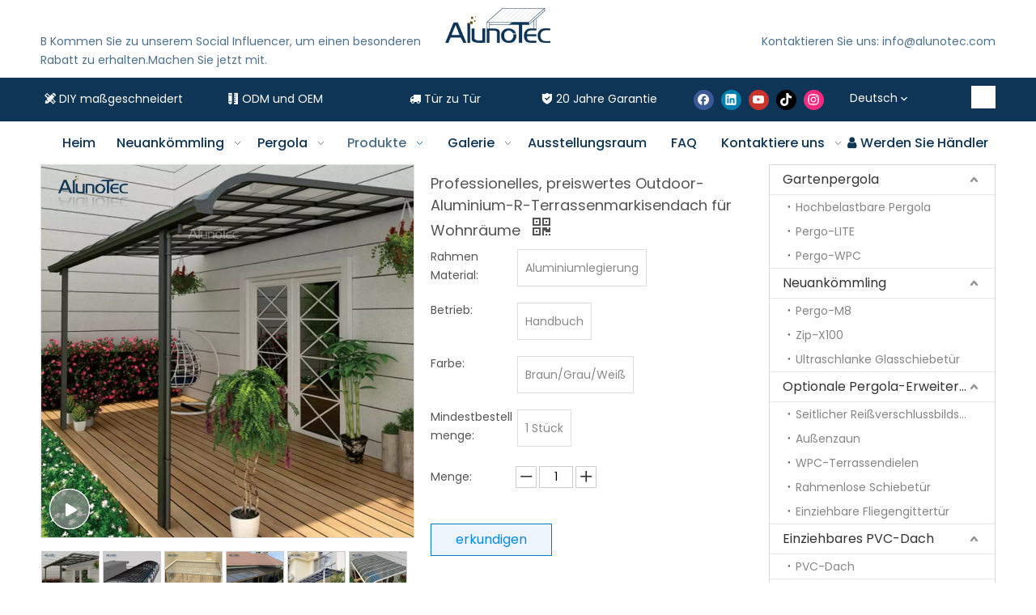

--- FILE ---
content_type: text/html;charset=utf-8
request_url: https://www.alunotec.com/de/professional-cheap-aluminum-l-patio-awning-canopy-for-living-space.html
body_size: 65520
content:
<!DOCTYPE html> <html lang="de" prefix="og: http://ogp.me/ns#" style="height: auto;"> <head> <link rel="preconnect" href="https://irrorwxhjokilq5p-static.ldycdn.com"/> <link rel="preconnect" href="https://rmrorwxhjokilq5q-static.ldycdn.com"/> <link rel="preconnect" href="https://jirorwxhjokilq5p-static.ldycdn.com"/><script>document.write=function(e){documentWrite(document.currentScript,e)};function documentWrite(documenturrentScript,e){var i=document.createElement("span");i.innerHTML=e;var o=i.querySelectorAll("script");if(o.length)o.forEach(function(t){if(t.src&&t.src!=""){var script=document.createElement("script");script.src=t.src;document.body.appendChild(script)}});document.body.appendChild(i)}
window.onloadHack=function(func){if(!!!func||typeof func!=="function")return;if(document.readyState==="complete")func();else if(window.addEventListener)window.addEventListener("load",func,false);else if(window.attachEvent)window.attachEvent("onload",func,false)};</script> <title>Professionelles, preiswertes Outdoor-Aluminium-R-Terrassenmarkisen-Überdachung für Wohnräume – Kaufen Sie Terrassen-Markisen-Überdachung, R-Markisen-Überdachung, Terrassen-Markisen-Produkt für den Außenbereich auf Aluminium Pergola-AlunoTec</title> <meta name="keywords" content="Terrassen-Markisen-Überdachung, R-Markisen-Überdachung, Terrassen-Markise für den Außenbereich, Elite-Markise, Standard-Markise"/> <meta name="description" content="Professionelle, günstige Outdoor-Aluminium-R-Terrassenmarkise für Wohnräume, finden Sie ausführliche Informationen zu professionellen, günstigen Outdoor-Aluminium-R-Terrassenmarkise für Wohnräume, Terrassen-Markisen-Baldachin, R-Markisen-Baldachin, Outdoor-Terrassenmarkise – Aluminium-Pergola-AlunoTec"/> <link data-type="dns-prefetch" data-domain="jirorwxhjokilq5p-static.ldycdn.com" rel="dns-prefetch" href="//jirorwxhjokilq5p-static.ldycdn.com"> <link data-type="dns-prefetch" data-domain="irrorwxhjokilq5p-static.ldycdn.com" rel="dns-prefetch" href="//irrorwxhjokilq5p-static.ldycdn.com"> <link data-type="dns-prefetch" data-domain="rmrorwxhjokilq5q-static.ldycdn.com" rel="dns-prefetch" href="//rmrorwxhjokilq5q-static.ldycdn.com"> <link rel="canonical" href="https://www.alunotec.com/de/professional-cheap-aluminum-l-patio-awning-canopy-for-living-space.html"/> <meta http-equiv="X-UA-Compatible" content="IE=edge"/> <meta name="renderer" content="webkit"/> <meta http-equiv="Content-Type" content="text/html; charset=utf-8"/> <meta name="viewport" content="width=device-width, initial-scale=1, user-scalable=no"/> <link href="https://irrorwxhjokilq5p-static.ldycdn.com/cloud/lpBqoKqkSRlijpnrroko/D-Patio-Awinning-800-800.jpg" as="image" rel="preload" fetchpriority="high"/> <link rel="icon" href="//irrorwxhjokilq5p-static.ldycdn.com/cloud/lkBqoKqkSRmjnlonrrkq/bitbug_favicon.ico"> <link rel="preload" type="text/css" as="style" href="//irrorwxhjokilq5p-static.ldycdn.com/concat/briqKB520tReiSoqmpknoqmrjpl/static/assets/widget/mobile_head/style11/style11.css,/static/assets/widget/mobile_head/css/headerStyles.css,/static/assets/widget/style/component/langBar/langBar.css,/static/assets/widget/style/component/follow/widget_setting_iconSize/iconSize24.css,/static/assets/style/bootstrap/cus.bootstrap.grid.system.css,/static/assets/style/fontAwesome/4.7.0/css/font-awesome.css,/static/assets/style/iconfont/iconfont.css,/static/assets/widget/script/plugins/gallery/colorbox/colorbox.css,/static/assets/style/bootstrap/cus.bootstrap.grid.system.split.css,/static/assets/widget/style/component/graphic/graphic.css,/static/assets/widget/script/plugins/picture/animate.css,/static/assets/widget/style/component/pictureNew/widget_setting_description/picture.description.css,/static/assets/widget/style/component/pictureNew/public/public.css,/static/assets/widget/script/plugins/tooltipster/css/tooltipster.css" onload="this.onload=null;this.rel='stylesheet'"/> <link rel="preload" type="text/css" as="style" href="//rmrorwxhjokilq5q-static.ldycdn.com/concat/trioKBf7b5RhiSoqmpknoqmrjpl/static/assets/widget/style/component/follow/public/public.css,/static/assets/widget/style/component/separator/separator.css" onload="this.onload=null;this.rel='stylesheet'"/> <link rel="stylesheet" type="text/css" href="//irrorwxhjokilq5p-static.ldycdn.com/concat/briqKB520tReiSoqmpknoqmrjpl/static/assets/widget/mobile_head/style11/style11.css,/static/assets/widget/mobile_head/css/headerStyles.css,/static/assets/widget/style/component/langBar/langBar.css,/static/assets/widget/style/component/follow/widget_setting_iconSize/iconSize24.css,/static/assets/style/bootstrap/cus.bootstrap.grid.system.css,/static/assets/style/fontAwesome/4.7.0/css/font-awesome.css,/static/assets/style/iconfont/iconfont.css,/static/assets/widget/script/plugins/gallery/colorbox/colorbox.css,/static/assets/style/bootstrap/cus.bootstrap.grid.system.split.css,/static/assets/widget/style/component/graphic/graphic.css,/static/assets/widget/script/plugins/picture/animate.css,/static/assets/widget/style/component/pictureNew/widget_setting_description/picture.description.css,/static/assets/widget/style/component/pictureNew/public/public.css,/static/assets/widget/script/plugins/tooltipster/css/tooltipster.css"/> <link rel="stylesheet" type="text/css" href="//rmrorwxhjokilq5q-static.ldycdn.com/concat/trioKBf7b5RhiSoqmpknoqmrjpl/static/assets/widget/style/component/follow/public/public.css,/static/assets/widget/style/component/separator/separator.css"/> <link rel="preload" type="text/css" as="style" href="//rmrorwxhjokilq5q-static.ldycdn.com/concat/eqinKB21ttRgiSoqrmoqljqnqpl/static/assets/widget/style/component/langBar/langBar.css,/static/assets/widget/style/component/prodSearchNew/prodSearchNew.css,/static/assets/widget/style/component/prodsearch/prodsearch.css,/static/assets/widget/script/plugins/smartmenu/css/navigation.css,/static/assets/widget/style/component/proddetail/public/public.css,/static/assets/widget/style/component/proddetail/public/comment.css,/static/assets/widget/style/component/proddetail/label/label.css,/static/assets/widget/style/component/orderList/public/public.css,/static/assets/widget/script/plugins/videojs/video-js.min.css,/static/assets/widget/script/plugins/select2/select2.css,/static/assets/widget/style/component/tiptap_richText/tiptap_richText.css,/static/assets/widget/script/plugins/owlcarousel/owl.carousel.css,/static/assets/widget/script/plugins/owlcarousel/owl.theme.css,/static/assets/widget/style/component/proddetail/widget_style/viewer.min.css" onload="this.onload=null;this.rel='stylesheet'"/> <link rel="preload" type="text/css" as="style" href="//jirorwxhjokilq5p-static.ldycdn.com/concat/diinKBt22cRziSoqrmoqljqnqpl/static/assets/widget/script/plugins/easyzoom/css/easyzoom.css,/static/assets/widget/script/plugins/gallery/colorbox/colorbox.css,/static/assets/widget/script/plugins/owlcarousel/masterslider.css,/static/assets/widget/script/plugins/owlcarousel/style.css,/static/assets/widget/script/plugins/owlcarousel/ms-showcase2.css,/static/assets/widget/style/component/proddetail/widget_style/style_2.css,/static/assets/widget/style/component/shoppingcartStatus/shoppingcartStatus.css,/static/assets/widget/script/plugins/slick/slick.css,/static/assets/widget/style/component/prodlistAsync/widget_style/style_11.css,/static/assets/widget/style/component/relatedProducts/relatedProducts.css,/static/assets/widget/style/component/touchgraphicslider/touchgraphicslider.css,/static/assets/widget/style/component/prodGroupCategory/prodGroupCategory.css,/static/assets/widget/style/component/articlecategory/slightsubmenu.css,/static/assets/widget/style/component/prodGroupCategory/proGroupCategoryFix.css" onload="this.onload=null;this.rel='stylesheet'"/> <link rel="preload" type="text/css" as="style" href="//irrorwxhjokilq5p-static.ldycdn.com/concat/8minKBe9vdRhiSoqrmoqljqnqpl/static/assets/widget/style/component/form/form.css,/static/assets/widget/script/plugins/form/select2.css,/static/assets/widget/style/component/inquire/inquire.css,/static/assets/widget/script/plugins/air-datepicker/css/datepicker.css,/static/assets/widget/style/component/quicknavigation/quicknavigation.css" onload="this.onload=null;this.rel='stylesheet'"/> <link rel="stylesheet" type="text/css" href="//rmrorwxhjokilq5q-static.ldycdn.com/concat/eqinKB21ttRgiSoqrmoqljqnqpl/static/assets/widget/style/component/langBar/langBar.css,/static/assets/widget/style/component/prodSearchNew/prodSearchNew.css,/static/assets/widget/style/component/prodsearch/prodsearch.css,/static/assets/widget/script/plugins/smartmenu/css/navigation.css,/static/assets/widget/style/component/proddetail/public/public.css,/static/assets/widget/style/component/proddetail/public/comment.css,/static/assets/widget/style/component/proddetail/label/label.css,/static/assets/widget/style/component/orderList/public/public.css,/static/assets/widget/script/plugins/videojs/video-js.min.css,/static/assets/widget/script/plugins/select2/select2.css,/static/assets/widget/style/component/tiptap_richText/tiptap_richText.css,/static/assets/widget/script/plugins/owlcarousel/owl.carousel.css,/static/assets/widget/script/plugins/owlcarousel/owl.theme.css,/static/assets/widget/style/component/proddetail/widget_style/viewer.min.css"/> <link rel="stylesheet" type="text/css" href="//jirorwxhjokilq5p-static.ldycdn.com/concat/diinKBt22cRziSoqrmoqljqnqpl/static/assets/widget/script/plugins/easyzoom/css/easyzoom.css,/static/assets/widget/script/plugins/gallery/colorbox/colorbox.css,/static/assets/widget/script/plugins/owlcarousel/masterslider.css,/static/assets/widget/script/plugins/owlcarousel/style.css,/static/assets/widget/script/plugins/owlcarousel/ms-showcase2.css,/static/assets/widget/style/component/proddetail/widget_style/style_2.css,/static/assets/widget/style/component/shoppingcartStatus/shoppingcartStatus.css,/static/assets/widget/script/plugins/slick/slick.css,/static/assets/widget/style/component/prodlistAsync/widget_style/style_11.css,/static/assets/widget/style/component/relatedProducts/relatedProducts.css,/static/assets/widget/style/component/touchgraphicslider/touchgraphicslider.css,/static/assets/widget/style/component/prodGroupCategory/prodGroupCategory.css,/static/assets/widget/style/component/articlecategory/slightsubmenu.css,/static/assets/widget/style/component/prodGroupCategory/proGroupCategoryFix.css"/> <link rel="stylesheet" type="text/css" href="//irrorwxhjokilq5p-static.ldycdn.com/concat/8minKBe9vdRhiSoqrmoqljqnqpl/static/assets/widget/style/component/form/form.css,/static/assets/widget/script/plugins/form/select2.css,/static/assets/widget/style/component/inquire/inquire.css,/static/assets/widget/script/plugins/air-datepicker/css/datepicker.css,/static/assets/widget/style/component/quicknavigation/quicknavigation.css"/> <style>.siteblocks-container .backstage-blocksEditor-wrap[data-blockseditor-type="phoenix_blocks_text"] *{font-family:inherit;font-size:inherit;line-height:inherit;font-weight:inherit;color:inherit;text-align:inherit}.siteblocks-container .backstage-blocksEditor-wrap[data-blockseditor-type="phoenix_blocks_text"] strong{font-weight:bold}</style> <style>@media(min-width:990px){[data-type="rows"][data-level="rows"]{display:flex}}</style> <style id="speed3DefaultStyle">@supports not(aspect-ratio:1/1){.prodlist-wrap li .prodlist-cell{position:relative;padding-top:100%;width:100%}.prodlist-lists-style-13 .prod_img_a_t13,.prodlist-lists-style-12 .prod_img_a_t12,.prodlist-lists-style-nophoto-11 .prod_img_a_t12{position:unset !important;min-height:unset !important}.prodlist-wrap li .prodlist-picbox img{position:absolute;width:100%;left:0;top:0}}.piclist360 .prodlist-pic4-3 li .prodlist-display{max-width:100%}@media(max-width:600px){.prodlist-fix-num li{width:50% !important}}</style> <template id="appdStylePlace"></template> <link href="//rmrorwxhjokilq5q-static.ldycdn.com/theme/okikKBkoRqkSkoRqoSijqkRloSRqjSirrorpiinkrokm/style/style.css" type="text/css" rel="preload" as="style" onload="this.onload=null;this.rel='stylesheet'" data-theme="true"/> <link href="//rmrorwxhjokilq5q-static.ldycdn.com/theme/okikKBkoRqkSkoRqoSijqkRloSRqjSirrorpiinkrokm/style/style.css" type="text/css" rel="stylesheet"/> <style guid='u_afa94c10d5c746d4a9870921ab8342c2' emptyRender='true' placeholder='true' type='text/css'></style> <link href="//irrorwxhjokilq5p-static.ldycdn.com/site-res/riknKBkoRqoSijqkRlkSjilnjpRjiSlprqrlRljSjrrojiiiiiioRpiSoqmpnoqkrprrSRkk.css?1768953760982" rel="preload" as="style" onload="this.onload=null;this.rel='stylesheet'" data-extStyle="true" type="text/css" data-extAttr="20260121111618"/> <link href="//irrorwxhjokilq5p-static.ldycdn.com/site-res/riknKBkoRqoSijqkRlkSjilnjpRjiSlprqrlRljSjrrojiiiiiioRpiSoqmpnoqkrprrSRkk.css?1768953760982" data-extAttr="20260121111618" type="text/css" rel="stylesheet"/> <template data-js-type='style_respond' data-type='inlineStyle'></template><template data-js-type='style_head' data-type='inlineStyle'><style guid='cc24aed0-eb83-431a-8e35-f77630c1ad41' pm_pageStaticHack='' jumpName='head' pm_styles='head' type='text/css'>.sitewidget-langBar-20230525095718 .sitewidget-bd .front-icon-box.icon-style i{font-size:16px;color:#333 !important}.sitewidget-langBar-20230525095718 .sitewidget-bd .style21 #kGKsfDALcjoh-lang-drop-arrow{color:#fff !important}.sitewidget-langBar-20230525095718 .sitewidget-bd .style21 .lang-menu .lang-item a{color:#fff !important}.sitewidget-langBar-20230525095718 .sitewidget-bd .style17 #kGKsfDALcjoh-lang-drop-arrow{color:#fff !important}.sitewidget-langBar-20230525095718 .sitewidget-bd .style17 .lang-menu .lang-item a{color:#fff !important}.sitewidget-langBar-20230525095718 .sitewidget-bd .style17 .lang-selected{color:#fff !important}.sitewidget-langBar-20230525095718 .sitewidget-bd .icon-style-i{font-size:16px;color:#333 !important}.sitewidget-langBar-20230525095718 .sitewidget-bd .lang-bar.style18.lang-style .lang-dropdown .block-iconbaseline-down{color:#fff !important}.sitewidget-langBar-20230525095718 .sitewidget-bd .lang-bar.style18.lang-style .lang-dropdown .lang-selected{color:#fff !important}.sitewidget-langBar-20230525095718 .sitewidget-bd .lang-bar.style18.lang-style .lang-dropdown .lang-menu a{color:#fff !important}.sitewidget-langBar-20230525095718 .sitewidget-bd .lang-bar.style18.lang-style .lang-dropdown .lang-menu{border-color:#fff !important}.sitewidget-langBar-20230525095718 .sitewidget-bd .lang-bar.style21.lang-style .lang-dropdown .lang-menu .menu-close-btn i{background:#fff !important}.sitewidget-langBar-20230525095718 .sitewidget-bd .front-icon-box i{font-size:20px;color:#333 !important}.sitewidget-langBar-20230525095718 .sitewidget-bd .front-icon-box.icon-style i{font-size:20px;color:#333 !important}.sitewidget-langBar-20230525095718 .sitewidget-bd .front-icon-box i:hover{color:#333 !important}.sitewidget-langBar-20230525095718.sitewidget-langBar .sitewidget-bd .lang-bar.style18 .lang-dropdown .lang-selected{background:rgba(255,255,255,0)}.sitewidget-langBar-20230525095718.sitewidget-langBar .sitewidget-bd .lang-bar.style18 .lang-dropdown .lang-menu{background:#152e58}.sitewidget-langBar-20230525095718 .lang-bar .lang-dropdown-front-icon{background:unset !important}.sitewidget-prodDetail-20141127140104 .proddetail-wrap .video-js video{height:100% !important}.sitewidget-prodDetail-20141127140104 .prodetail-slider .prod-pic-item .prodetail-slider-btn{color:black}.sitewidget-prodDetail-20141127140104 .ms-skin-default .ms-nav-next,.sitewidget-prodDetail-20141127140104 .ms-skin-default .ms-nav-prev{color:black}.sitewidget-prodDetail-20141127140104 .pro-this-prodBrief table{max-width:100%}.sitewidget-prodDetail-20141127140104 #orderModel{display:inline-block}.sitewidget-prodDetail-20141127140104 #paypalBtn #paypal-button-container{padding:0}.sitewidget-prodDetail-20141127140104 #paypalBtn #paypal-button-container .paypal-buttons>iframe.component-frame{z-index:1}.proddetail-picArea{position:relative}.sitewidget-prodDetail-20141127140104 .switch3D{bottom:10px}@media(max-width:990px){.sitewidget-prodDetail-20141127140104 .threeDBox{top:20px}}@media(max-width:569px){.sitewidget-prodDetail-20141127140104 .threeDBox{top:0}}@media(max-width:500px){.sitewidget-prodDetail-20141127140104 .switch3D{bottom:15px}}.new-threed-box{position:fixed;top:50%;left:50%;transform:translate(-50%,-50%);box-shadow:0 0 20px 0 rgba(0,0,0,0.2);z-index:10000000000000;line-height:1;border-radius:10px}.new-threed-box iframe{width:950px;height:720px;max-width:100vw;max-height:100vh;border-radius:10px;border:0}.new-threed-box iframe .only_full_width{display:block !important}.new-threed-box .close{position:absolute;right:11px;top:12px;width:18px;height:18px;cursor:pointer}@media(max-width:800px){.new-threed-box iframe{width:100vw;height:100vh;border-radius:0}.new-threed-box{border-radius:0}}.sitewidget-prodDetail-20141127140104 .sitewidget-bd .tinymce-render-box *{all:revert-layer}.sitewidget-prodDetail-20141127140104 .sitewidget-bd .tinymce-render-box img{vertical-align:middle;max-width:100%}.sitewidget-prodDetail-20141127140104 .sitewidget-bd .tinymce-render-box iframe{max-width:100%}.sitewidget-prodDetail-20141127140104 .sitewidget-bd .tinymce-render-box table{border-collapse:collapse}.sitewidget-prodDetail-20141127140104 .sitewidget-bd .tinymce-render-box *{margin:0}.sitewidget-prodDetail-20141127140104 .sitewidget-bd .tinymce-render-box table:not([cellpadding]) td,.sitewidget-prodDetail-20141127140104 .sitewidget-bd .tinymce-render-box table:not([cellpadding]) th{padding:.4rem}.sitewidget-prodDetail-20141127140104 .sitewidget-bd .tinymce-render-box table[border]:not([border="0"]):not([style*=border-width]) td,.sitewidget-prodDetail-20141127140104 .sitewidget-bd .tinymce-render-box table[border]:not([border="0"]):not([style*=border-width]) th{border-width:1px}.sitewidget-prodDetail-20141127140104 .sitewidget-bd .tinymce-render-box table[border]:not([border="0"]):not([style*=border-style]) td,.sitewidget-prodDetail-20141127140104 .sitewidget-bd .tinymce-render-box table[border]:not([border="0"]):not([style*=border-style]) th{border-style:solid}.sitewidget-prodDetail-20141127140104 .sitewidget-bd .tinymce-render-box table[border]:not([border="0"]):not([style*=border-color]) td,.sitewidget-prodDetail-20141127140104 .sitewidget-bd .tinymce-render-box table[border]:not([border="0"]):not([style*=border-color]) th{border-color:#ccc}.sitewidget-prodDetail-20141127140104 .prod_member_desc{position:relative}.sitewidget-prodDetail-20141127140104 .prod_member_desc .prod_member_desc_pop{display:none;position:absolute;border:1px solid #ccc;background:#fff;width:300px;border-radius:6px;padding:5px 8px;left:0;z-index:1000}.sitewidget-prodDetail-20141127140104 .prod_member_desc .prod_member_desc_icon{margin:0 1px;width:12px;height:12px;cursor:pointer;transform:translateY(-4px)}.sitewidget-relatedProducts-20160722160431 .sitewidget-relatedProducts-container .InquireAndBasket,.sitewidget-relatedProducts-20160722160431 .sitewidget-relatedProducts-container .prodlist-pro-inquir,.sitewidget-relatedProducts-20160722160431 .sitewidget-relatedProducts-container .default-addbasket,.sitewidget-relatedProducts-20160722160431 .sitewidget-relatedProducts-container .prodlist-parameter-btns .default-button{color:;background-color:}.sitewidget-relatedProducts-20160722160431 .sitewidget-relatedProducts-container .InquireAndBasket i,.sitewidget-relatedProducts-20160722160431 .sitewidget-relatedProducts-container .prodlist-pro-inquir i,.sitewidget-relatedProducts-20160722160431 .sitewidget-relatedProducts-container.InquireAndBasket span,.sitewidget-relatedProducts-20160722160431 .sitewidget-relatedProducts-container .prodlist-pro-inquir span .sitewidget-relatedProducts-20160722160431 .prodlist-parameter-btns .default-button{color:}.sitewidget-relatedProducts-20160722160431 .sitewidget-relatedProducts-container .related-prod-video{display:block;position:relative;z-index:1}.sitewidget-relatedProducts-20160722160431 .sitewidget-relatedProducts-container .related-prod-video .related-prod-video-play-icon{background:rgba(0,0,0,0.50);border-radius:14px;color:#fff;padding:0 10px;left:10px;bottom:20px;cursor:pointer;font-size:12px;position:absolute;z-index:10}.sitewidget-relatedProducts .sitewidget-relatedProducts-hasBtns{padding:0 35px}.sitewidget-prodCategory-20170526143509.category-default-simple .sitewidget-bd>ul>li>a{font-size:16px;line-height:36px;color:#333}.sitewidget-prodCategory-20170526143509.category-default-simple .sitewidget-bd>ul>li>span{top:6px}.sitewidget-prodCategory-20170526143509.category-default-gray .sitewidget-bd>ul>li>span{right:16px}.sitewidget-prodCategory-20170526143509.category-default-simple .sitewidget-bd>ul>li>a:hover{color:#2aa7ea}.sitewidget-prodCategory-20170526143509.category-default-simple i.list-mid-dot{top:15px;background:#333}.sitewidget-prodCategory-20170526143509.category-default-simple .sitewidget-bd>ul>li>a:hover+i.list-mid-dot{background:#2aa7ea}.sitewidget-prodCategory-20170526143509.category-default-simple .sitewidget-bd li.on>a{color:#2aa7ea !important}.sitewidget-prodCategory-20170526143509.category-default-simple .sitewidget-bd>ul>li.on>a+i.list-mid-dot{background:#2aa7ea}.sitewidget-form-20231009114851 #formsubmit{pointer-events:none}.sitewidget-form-20231009114851 #formsubmit.releaseClick{pointer-events:unset}.sitewidget-form-20231009114851 .form-horizontal input,.sitewidget-form-20231009114851 .form-horizontal span:not(.select2-selection--single),.sitewidget-form-20231009114851 .form-horizontal label,.sitewidget-form-20231009114851 .form-horizontal .form-builder button{height:50px !important;line-height:50px !important}.sitewidget-form-20231009114851 .uploadBtn{padding:4px 15px !important;height:50px !important;line-height:50px !important}.sitewidget-form-20231009114851 select,.sitewidget-form-20231009114851 input[type="text"],.sitewidget-form-20231009114851 input[type="password"],.sitewidget-form-20231009114851 input[type="datetime"],.sitewidget-form-20231009114851 input[type="datetime-local"],.sitewidget-form-20231009114851 input[type="date"],.sitewidget-form-20231009114851 input[type="month"],.sitewidget-form-20231009114851 input[type="time"],.sitewidget-form-20231009114851 input[type="week"],.sitewidget-form-20231009114851 input[type="number"],.sitewidget-form-20231009114851 input[type="email"],.sitewidget-form-20231009114851 input[type="url"],.sitewidget-form-20231009114851 input[type="search"],.sitewidget-form-20231009114851 input[type="tel"],.sitewidget-form-20231009114851 input[type="color"],.sitewidget-form-20231009114851 .uneditable-input{height:50px !important}.sitewidget-form-20231009114851.sitewidget-inquire .control-group .controls .select2-container .select2-selection--single .select2-selection__rendered{height:50px !important;line-height:50px !important}.sitewidget-form-20231009114851 textarea.cus-message-input{min-height:50px !important}.sitewidget-form-20231009114851 .add-on,.sitewidget-form-20231009114851 .add-on{height:50px !important;line-height:50px !important}.sitewidget-form-20231009114851 textarea,.sitewidget-form-20231009114851 input[type="text"],.sitewidget-form-20231009114851 input[type="password"],.sitewidget-form-20231009114851 input[type="datetime"],.sitewidget-form-20231009114851 input[type="datetime-local"],.sitewidget-form-20231009114851 input[type="date"],.sitewidget-form-20231009114851 input[type="month"],.sitewidget-form-20231009114851 input[type="time"],.sitewidget-form-20231009114851 input[type="week"],.sitewidget-form-20231009114851 input[type="number"],.sitewidget-form-20231009114851 input[type="email"],.sitewidget-form-20231009114851 input[type="url"],.sitewidget-form-20231009114851 input[type="search"],.sitewidget-form-20231009114851 input[type="tel"],.sitewidget-form-20231009114851 input[type="color"],.sitewidget-form-20231009114851 .uneditable-input{box-shadow:none}.sitewidget-form-20231009114851 .input-valid-bg{background:#ffece8 !important;outline:0}.sitewidget-form-20231009114851 .input-valid-bg:focus{background:#fff !important;border:1px solid #f53f3f !important}.sitewidget-form-20231009114851 #formsubmit{border:1px solid #2e6da4;border-radius:4px;background:#f1c40f;color:#fff;font-size:14px;width:190px;height:40px}.sitewidget-form-20231009114851 #formsubmit:hover{border:1px solid #204d74;border-radius:4px;background:#fff;color:#f1c40f;font-size:16px}.sitewidget-form-20231009114851 #formreset{width:190px;font-size:14px;height:40px}.sitewidget-form-20231009114851 #formreset:hover{font-size:16px}.sitewidget-form-20231009114851 .submitGroup .controls{text-align:left}.sitewidget-form-20231009114851 .multiple-parent input[type='checkbox']+label:before{content:"";display:inline-block;width:12px;height:12px;border:1px solid #888;border-radius:3px;margin-right:6px;margin-left:6px;transition-duration:.2s}.sitewidget-form-20231009114851 .multiple-parent input[type='checkbox']:checked+label:before{width:50%;border-color:#888;border-left-color:transparent;border-top-color:transparent;-webkit-transform:rotate(45deg) translate(1px,-4px);transform:rotate(45deg) translate(1px,-4px);margin-right:12px;width:6px}.sitewidget-form-20231009114851 .multiple-parent input[type="checkbox"]{display:none}.sitewidget-form-20231009114851 .multiple-parent{display:none;width:100%}.sitewidget-form-20231009114851 .multiple-parent ul{list-style:none;width:100%;text-align:left;border-radius:4px;padding:10px 5px;box-sizing:border-box;height:auto;overflow-x:hidden;overflow-y:scroll;box-shadow:0 4px 5px 0 rgb(0 0 0 / 14%),0 1px 10px 0 rgb(0 0 0 / 12%),0 2px 4px -1px rgb(0 0 0 / 30%);background-color:#fff;margin:2px 0 0 0;border:1px solid #ccc;box-shadow:1px 1px 2px rgb(0 0 0 / 10%) inset}.sitewidget-form-20231009114851 .multiple-parent ul::-webkit-scrollbar{width:2px;height:4px}.sitewidget-form-20231009114851 .multiple-parent ul::-webkit-scrollbar-thumb{border-radius:5px;-webkit-box-shadow:inset 0 0 5px rgba(0,0,0,0.2);background:#4e9e97}.sitewidget-form-20231009114851 .multiple-parent ul::-webkit-scrollbar-track{-webkit-box-shadow:inset 0 0 5px rgba(0,0,0,0.2);border-radius:0;background:rgba(202,202,202,0.23)}.sitewidget-form-20231009114851 .multiple-select{width:100%;height:auto;min-height:40px;line-height:40px;border-radius:4px;padding-right:10px;padding-left:10px;box-sizing:border-box;overflow:hidden;background-size:auto 80%;border:1px solid #ccc;box-shadow:1px 1px 2px rgb(0 0 0 / 10%) inset;background-color:#fff;position:relative}.sitewidget-form-20231009114851 .multiple-select:after{content:'';position:absolute;top:50%;right:6px;width:0;height:0;border:8px solid transparent;border-top-color:#888;transform:translateY(calc(-50% + 4px));cursor:pointer}.sitewidget-form-20231009114851 .multiple-select span{line-height:28px;color:#666}.sitewidget-form-20231009114851 .multiple-parent label{color:#333;display:inline-flex;align-items:center;height:30px;line-height:22px;padding:0}.sitewidget-form-20231009114851 .select-content{display:inline-block;border-radius:4px;line-height:23px;margin:2px 2px 0 2px;padding:0 3px;border:1px solid #888;height:auto}.sitewidget-form-20231009114851 .select-delete{cursor:pointer}.sitewidget-form-20231009114851 select[multiple]{display:none}</style></template><template data-js-type='style_respond' data-type='inlineStyle'></template><template data-js-type='style_head' data-type='inlineStyle'></template><script data-ignoreMinify="true">
	function loadInlineStyle(){
		var allInlineStyle = document.querySelectorAll("template[data-type='inlineStyle']");
		var length = document.querySelectorAll("template[data-type='inlineStyle']").length;
		for(var i = 0;i < length;i++){
			var style = allInlineStyle[i].innerHTML;
			allInlineStyle[i].outerHTML = style;
		}
	}
loadInlineStyle();
</script> <link rel='preload' as='style' onload='this.onload=null;this.rel="stylesheet"' href='https://fonts.googleapis.com/css?family=Poppins:400,500&display=swap' data-type='1' type='text/css' media='all'/> <script type="text/javascript" data-src="//jirorwxhjokilq5p-static.ldycdn.com/static/t-mjBpBKjKzqsiyj7r/assets/script/jquery-1.11.0.concat.js"></script> <script type="text/javascript" data-src="//ld-analytics.ldycdn.com/oqBmjKkilqSRRrQSiRSRlnmmn/ltm-web.js?v=1768965378000"></script><script type="text/x-delay-ids" data-type="delayIds" data-device="pc" data-xtype="0" data-delayIds='[303013452,303016202,303013832,303015142,303013442,303016192,303013472,303013432,303013462,303014452,303016212,303017492,303015152,303005742,303007132,303005362,303007122,303005682,303013742,303014382,303016462,303013772,303014442,303013732,303014372,303016452,303018082,303013762,303014622,303013752,303013782,504540524,303016592]'></script> <script guid='e13636ec-4c4f-4986-a4e3-eb882c28bb71' pm_pageStaticHack='true' jumpName='head' pm_scripts='head' type='text/javascript'>try{(function(window,undefined){var phoenixSite=window.phoenixSite||(window.phoenixSite={});phoenixSite.lanEdition="DE_DE";var page=phoenixSite.page||(phoenixSite.page={});page.cdnUrl="//irrorwxhjokilq5p-static.ldycdn.com";page.siteUrl="https://www.alunotec.com/de";page.lanEdition=phoenixSite.lanEdition;page._menu_prefix="/de";page._menu_trans_flag="";page._captcha_domain_prefix="captcha.c";page._pId="dgUANLWkZnCM";phoenixSite._sViewMode="true";phoenixSite._templateSupport="false";phoenixSite._singlePublish=
"false"})(this)}catch(e){try{console&&console.log&&console.log(e)}catch(e){}};</script> <script id='u_fadf5b2049d44050a0fbf77b8382da68' guid='u_fadf5b2049d44050a0fbf77b8382da68' pm_script='init_top' type='text/javascript'>try{(function(window,undefined){var datalazyloadDefaultOptions=window.datalazyloadDefaultOptions||(window.datalazyloadDefaultOptions={});datalazyloadDefaultOptions["version"]="3.0.0";datalazyloadDefaultOptions["isMobileViewer"]="false";datalazyloadDefaultOptions["hasCLSOptimizeAuth"]="false";datalazyloadDefaultOptions["_version"]="3.0.0";datalazyloadDefaultOptions["isPcOptViewer"]="false"})(this);(function(window,undefined){window.__ph_optSet__='{"loadImgType":"0","isOpenFlagUA":true,"v30NewMode":"1","idsVer":"1","docReqType":"0","docDecrease":"1","docCallback":"1"}'})(this)}catch(e){try{console&&
console.log&&console.log(e)}catch(e){}};</script> <script id='u_863d5f35e6744c9e9301015ece6d6089' guid='u_863d5f35e6744c9e9301015ece6d6089' type='text/javascript'>try{var thisUrl=location.host;var referUrl=document.referrer;if(referUrl.indexOf(thisUrl)==-1)localStorage.setItem("landedPage",document.URL)}catch(e){try{console&&console.log&&console.log(e)}catch(e){}};</script> </head> <body class=" frontend-body-canvas "> <div id='backstage-headArea' headFlag='1' class='hideForMobile'><div class="outerContainer" data-mobileBg="true" id="outerContainer_1670295591866" data-type="outerContainer" data-level="rows"><div class="container" data-type="container" data-level="rows" cnttype="backstage-container-mark" data-module-radio="4" data-module-width="1920" data-module-set="true"><style id="outerContainer_1670295591866_moduleStyle">@media(min-width:1200px){#outerContainer_1670295591866 div[data-type="container"]{max-width:1920px;padding-left:40px;padding-right:40px;box-sizing:border-box}}</style><div class="row" data-type="rows" data-level="rows" data-attr-xs="null" data-attr-sm="null"><div class="col-md-5" id="column_1670295441226" data-type="columns" data-level="columns"><div id="location_1670295441228" data-type="locations" data-level="rows"><div class="backstage-stwidgets-settingwrap" id="component_eZAsfiKBbLoM" data-scope="0" data-settingId="eZAsfiKBbLoM" data-relationCommonId="dgUANLWkZnCM" data-classAttr="sitewidget-placeHolder-20230411090531"> <div class="sitewidget-placeholder sitewidget-placeHolder-20230411090531"> <div class="sitewidget-bd"> <div class="resizee" style="height:30px"></div> </div> </div> <script type="text/x-delay-script" data-id="eZAsfiKBbLoM" data-jsLazyloadType="1" data-alias="placeHolder" data-jsLazyload='true' data-type="component" data-jsDepand='' data-jsThreshold='' data-cssDepand='' data-cssThreshold=''>(function(window,$,undefined){})(window,$);</script></div><div class="backstage-stwidgets-settingwrap " id="component_UpUYfsAgFquh" data-scope="0" data-settingId="UpUYfsAgFquh" data-relationCommonId="dgUANLWkZnCM" data-classAttr="sitewidget-text-20221206115334"> <div class="sitewidget-text sitewidget-text-20221206115334 sitewidget-olul-liststyle"> <div class=" sitewidget-bd "> <div> <a href="/de/contactus.html"><span style="color:#4d708a;">B</span></a> <a href="/de/contactus.html"><span style="color:#4d708a;">Kommen Sie zu unserem Social Influencer, um einen besonderen Rabatt zu erhalten.Machen Sie jetzt mit.</span></a> </div> </div> </div> <script type="text/x-delay-script" data-id="UpUYfsAgFquh" data-jsLazyloadType="1" data-alias="text" data-jsLazyload='true' data-type="component" data-jsDepand='["//rmrorwxhjokilq5q-static.ldycdn.com/static/t-wrBpBKiKyixomp7r/assets/widget/script/compsettings/comp.text.settings.js"]' data-jsThreshold='5' data-cssDepand='' data-cssThreshold='5'>(function(window,$,undefined){})(window,$);</script><template data-type='js_template' data-settingId='UpUYfsAgFquh'><script id='u_9dba1a5beb6a4064a04cb7af9255aadb' guid='u_9dba1a5beb6a4064a04cb7af9255aadb' type='text/javascript'>try{$(function(){$(".sitewidget-text-20221206115334 .sitewidget-bd a").each(function(){if($(this).attr("href"))if($(this).attr("href").indexOf("#")!=-1){console.log("anchor-link",$(this));$(this).attr("anchor-link","true")}})})}catch(e){try{console&&console.log&&console.log(e)}catch(e){}};</script></template> </div> </div></div><div class="col-md-3" id="column_1681175052351" data-type="columns" data-level="columns"><div id="location_1681175052352" data-type="locations" data-level="rows"><div class="backstage-stwidgets-settingwrap" scope="0" settingId="WLfNUYpVsOur" id="component_WLfNUYpVsOur" relationCommonId="dgUANLWkZnCM" classAttr="sitewidget-logo-20220122170700"> <div class="sitewidget-pictureNew sitewidget-logo sitewidget-logo-20220122170700"> <div class="sitewidget-bd"> <div class="picture-resize-wrap " style="position: relative; width: 100%; text-align: center; "> <span class="picture-wrap pic-style-default 666 " data-ee="" id="picture-wrap-WLfNUYpVsOur" style="display: inline-block; position: relative;max-width: 100%;"> <a class="imgBox mobile-imgBox" style="display: inline-block; position: relative;max-width: 100%;" href="/de/home.html"> <img class="img-default-bgc" data-src="//irrorwxhjokilq5p-static.ldycdn.com/cloud/lpBqoKqkSRjlippqmqkp/2025-AlunoTec-xinlogo.png" src="//irrorwxhjokilq5p-static.ldycdn.com/cloud/lpBqoKqkSRjlippqmqkp/2025-AlunoTec-xinlogo.png" alt="AlunoTec Pergola " title="" phoenixLazyload='true'/> </a> </span> </div> </div> </div> </div> <script type="text/x-delay-script" data-id="WLfNUYpVsOur" data-jsLazyloadType="1" data-alias="logo" data-jsLazyload='true' data-type="component" data-jsDepand='["//jirorwxhjokilq5p-static.ldycdn.com/static/t-lkBpBKkKlplwsz7r/assets/widget/script/plugins/jquery.lazyload.js","//irrorwxhjokilq5p-static.ldycdn.com/static/t-ilBoBKrKlwrolo7m/assets/widget/script/compsettings/comp.logo.settings.js"]' data-jsThreshold='5' data-cssDepand='' data-cssThreshold='5'>(function(window,$,undefined){try{(function(window,$,undefined){var respSetting={},temp;$(function(){$("#picture-wrap-WLfNUYpVsOur").on("webkitAnimationEnd webkitTransitionEnd mozAnimationEnd MSAnimationEnd oanimationend animationend",function(){var rmClass="animated bounce zoomIn pulse rotateIn swing fadeIn bounceInDown bounceInLeft bounceInRight bounceInUp fadeInDownBig fadeInLeftBig fadeInRightBig fadeInUpBig zoomInDown zoomInLeft zoomInRight zoomInUp";$(this).removeClass(rmClass)});var version=
$.trim("20200313131553");if(!!!version)version=undefined;if(phoenixSite.phoenixCompSettings&&typeof phoenixSite.phoenixCompSettings.logo!=="undefined"&&phoenixSite.phoenixCompSettings.logo.version==version&&typeof phoenixSite.phoenixCompSettings.logo.logoLoadEffect=="function"){phoenixSite.phoenixCompSettings.logo.logoLoadEffect("WLfNUYpVsOur",".sitewidget-logo-20220122170700","","",respSetting);if(!!phoenixSite.phoenixCompSettings.logo.version&&phoenixSite.phoenixCompSettings.logo.version!="1.0.0")loadAnimationCss();
return}var resourceUrl="//rmrorwxhjokilq5q-static.ldycdn.com/static/assets/widget/script/compsettings/comp.logo.settings.js?_\x3d1768953760982";if(phoenixSite&&phoenixSite.page){var cdnUrl=phoenixSite.page.cdnUrl;if(cdnUrl&&cdnUrl!="")resourceUrl=cdnUrl+"/static/assets/widget/script/compsettings/comp.logo.settings.js?_\x3d1768953760982"}var callback=function(){phoenixSite.phoenixCompSettings.logo.logoLoadEffect("WLfNUYpVsOur",".sitewidget-logo-20220122170700","","",respSetting);if(!!phoenixSite.phoenixCompSettings.logo.version&&
phoenixSite.phoenixCompSettings.logo.version!="1.0.0")loadAnimationCss()};if(phoenixSite.cachedScript)phoenixSite.cachedScript(resourceUrl,callback());else $.getScript(resourceUrl,callback())});function loadAnimationCss(){var link=document.createElement("link");link.rel="stylesheet";link.type="text/css";link.href="//jirorwxhjokilq5p-static.ldycdn.com/static/assets/widget/script/plugins/picture/animate.css?1768953760982";var head=document.getElementsByTagName("head")[0];head.appendChild(link)}try{loadTemplateImg("sitewidget-logo-20220122170700")}catch(e){try{console&&
(console.log&&console.log(e))}catch(e){}}})(window,jQuery)}catch(e){try{console&&console.log&&console.log(e)}catch(e){}}})(window,$);</script> </div></div><div class="col-md-4" id="column_1670298817501" data-type="columns" data-level="columns"><div id="location_1670298817502" data-type="locations" data-level="rows"><div class="backstage-stwidgets-settingwrap" id="component_ZRfYAiKqbWUM" data-scope="0" data-settingId="ZRfYAiKqbWUM" data-relationCommonId="dgUANLWkZnCM" data-classAttr="sitewidget-placeHolder-20230411090537"> <div class="sitewidget-placeholder sitewidget-placeHolder-20230411090537"> <div class="sitewidget-bd"> <div class="resizee" style="height:30px"></div> </div> </div> <script type="text/x-delay-script" data-id="ZRfYAiKqbWUM" data-jsLazyloadType="1" data-alias="placeHolder" data-jsLazyload='true' data-type="component" data-jsDepand='' data-jsThreshold='' data-cssDepand='' data-cssThreshold=''>(function(window,$,undefined){})(window,$);</script></div><div class="backstage-stwidgets-settingwrap " id="component_TApNKYfgFLZM" data-scope="0" data-settingId="TApNKYfgFLZM" data-relationCommonId="dgUANLWkZnCM" data-classAttr="sitewidget-text-20221206105948"> <div class="sitewidget-text sitewidget-text-20221206105948 sitewidget-olul-liststyle"> <div class=" sitewidget-bd "> <div> <a href="/de/contactus.html"><span style="color:#4d708a;">Kontaktieren Sie uns: info@alunotec.com</span></a> </div> </div> </div> <script type="text/x-delay-script" data-id="TApNKYfgFLZM" data-jsLazyloadType="1" data-alias="text" data-jsLazyload='true' data-type="component" data-jsDepand='["//irrorwxhjokilq5p-static.ldycdn.com/static/t-wrBpBKiKyixomp7r/assets/widget/script/compsettings/comp.text.settings.js"]' data-jsThreshold='5' data-cssDepand='' data-cssThreshold='5'>(function(window,$,undefined){})(window,$);</script><template data-type='js_template' data-settingId='TApNKYfgFLZM'><script id='u_4374ee56bf794bdfa2d27bfb99ed0407' guid='u_4374ee56bf794bdfa2d27bfb99ed0407' type='text/javascript'>try{$(function(){$(".sitewidget-text-20221206105948 .sitewidget-bd a").each(function(){if($(this).attr("href"))if($(this).attr("href").indexOf("#")!=-1){console.log("anchor-link",$(this));$(this).attr("anchor-link","true")}})})}catch(e){try{console&&console.log&&console.log(e)}catch(e){}};</script></template> </div> </div></div></div></div></div><div class="outerContainer" data-mobileBg="true" id="outerContainer_1646051200311" data-type="outerContainer" data-level="rows"><div class="container" data-type="container" data-level="rows" cnttype="backstage-container-mark" data-module-radio="3" data-module-width="1600" data-module-set="true"><style id="outerContainer_1646051200311_moduleStyle">@media(min-width:1200px){#outerContainer_1646051200311 div[data-type="container"]{max-width:1600px;padding-left:40px;padding-right:40px;box-sizing:border-box}}</style><div class="row" data-type="rows" data-level="rows" data-attr-xs="null" data-attr-sm="null"><div class="col-md-2" id="column_1683343797204" data-type="columns" data-level="columns"><div id="location_1683343797205" data-type="locations" data-level="rows"><div class="backstage-stwidgets-settingwrap " id="component_cyfiUNAqYODC" data-scope="0" data-settingId="cyfiUNAqYODC" data-relationCommonId="dgUANLWkZnCM" data-classAttr="sitewidget-text-20220122170129"> <div class="sitewidget-text sitewidget-text-20220122170129 sitewidget-olul-liststyle"> <div class=" sitewidget-bd "> <div style="text-align: center;"><span><i class="fa"></i></span><span><i class="block-icon"></i></span> DIY maßgeschneidert </div> </div> </div> <script type="text/x-delay-script" data-id="cyfiUNAqYODC" data-jsLazyloadType="1" data-alias="text" data-jsLazyload='true' data-type="component" data-jsDepand='["//rmrorwxhjokilq5q-static.ldycdn.com/static/t-wrBpBKiKyixomp7r/assets/widget/script/compsettings/comp.text.settings.js"]' data-jsThreshold='5' data-cssDepand='' data-cssThreshold='5'>(function(window,$,undefined){})(window,$);</script><template data-type='js_template' data-settingId='cyfiUNAqYODC'><script id='u_047c3598103f45e59632a09a3378bdcc' guid='u_047c3598103f45e59632a09a3378bdcc' type='text/javascript'>try{$(function(){$(".sitewidget-text-20220122170129 .sitewidget-bd a").each(function(){if($(this).attr("href"))if($(this).attr("href").indexOf("#")!=-1){console.log("anchor-link",$(this));$(this).attr("anchor-link","true")}})})}catch(e){try{console&&console.log&&console.log(e)}catch(e){}};</script></template> </div> </div></div><div class="col-md-2" id="column_1683342677897" data-type="columns" data-level="columns"><div id="location_1683342677898" data-type="locations" data-level="rows"><div class="backstage-stwidgets-settingwrap " id="component_amADpYKglWLh" data-scope="0" data-settingId="amADpYKglWLh" data-relationCommonId="dgUANLWkZnCM" data-classAttr="sitewidget-text-20230411140728"> <div class="sitewidget-text sitewidget-text-20230411140728 sitewidget-olul-liststyle"> <div class=" sitewidget-bd "> <div style="text-align: center;"><span style="color:#ffffff;"><span><i class="fa"></i></span><span><i class="block-icon"></i></span> </span>ODM und OEM</div> </div> </div> <script type="text/x-delay-script" data-id="amADpYKglWLh" data-jsLazyloadType="1" data-alias="text" data-jsLazyload='true' data-type="component" data-jsDepand='["//jirorwxhjokilq5p-static.ldycdn.com/static/t-wrBpBKiKyixomp7r/assets/widget/script/compsettings/comp.text.settings.js"]' data-jsThreshold='5' data-cssDepand='' data-cssThreshold='5'>(function(window,$,undefined){})(window,$);</script><template data-type='js_template' data-settingId='amADpYKglWLh'><script id='u_edd5d06c4e8a45549abb9268d05b2d33' guid='u_edd5d06c4e8a45549abb9268d05b2d33' type='text/javascript'>try{$(function(){$(".sitewidget-text-20230411140728 .sitewidget-bd a").each(function(){if($(this).attr("href"))if($(this).attr("href").indexOf("#")!=-1){console.log("anchor-link",$(this));$(this).attr("anchor-link","true")}})})}catch(e){try{console&&console.log&&console.log(e)}catch(e){}};</script></template> </div> </div></div><div class="col-md-2" id="column_1658222797752" data-type="columns" data-level="columns"><div id="location_1658222797753" data-type="locations" data-level="rows"><div class="backstage-stwidgets-settingwrap " id="component_bvAYfsUgNOjh" data-scope="0" data-settingId="bvAYfsUgNOjh" data-relationCommonId="dgUANLWkZnCM" data-classAttr="sitewidget-text-20220122170343"> <div class="sitewidget-text sitewidget-text-20220122170343 sitewidget-olul-liststyle"> <div class=" sitewidget-bd "> <span style="color:#ffffff;"><span><i class="fa"><span><i class="block-icon"><span><i class="fa"></i></span></i></span></i></span> Tür zu Tür </span> </div> </div> <script type="text/x-delay-script" data-id="bvAYfsUgNOjh" data-jsLazyloadType="1" data-alias="text" data-jsLazyload='true' data-type="component" data-jsDepand='["//irrorwxhjokilq5p-static.ldycdn.com/static/t-wrBpBKiKyixomp7r/assets/widget/script/compsettings/comp.text.settings.js"]' data-jsThreshold='5' data-cssDepand='' data-cssThreshold='5'>(function(window,$,undefined){})(window,$);</script><template data-type='js_template' data-settingId='bvAYfsUgNOjh'><script id='u_0c2bbc4afb724e8fa1f44c4a4febbe74' guid='u_0c2bbc4afb724e8fa1f44c4a4febbe74' type='text/javascript'>try{$(function(){$(".sitewidget-text-20220122170343 .sitewidget-bd a").each(function(){if($(this).attr("href"))if($(this).attr("href").indexOf("#")!=-1){console.log("anchor-link",$(this));$(this).attr("anchor-link","true")}})})}catch(e){try{console&&console.log&&console.log(e)}catch(e){}};</script></template> </div> </div></div><div class="col-md-2" id="column_1646051200648" data-type="columns" data-level="columns"><div id="location_1646051200649" data-type="locations" data-level="rows"><div class="backstage-stwidgets-settingwrap " id="component_bZpifNALjOFM" data-scope="0" data-settingId="bZpifNALjOFM" data-relationCommonId="dgUANLWkZnCM" data-classAttr="sitewidget-text-20220719172625"> <div class="sitewidget-text sitewidget-text-20220719172625 sitewidget-olul-liststyle"> <div class=" sitewidget-bd "> <div><span style="color:#ffffff;"><span><i class="fa"><span><i class="block-icon"></i></span></i></span>&nbsp;20</span><span style="color: rgb(255, 255, 255);">&nbsp;Jahre Garantie</span></div> </div> </div> <script type="text/x-delay-script" data-id="bZpifNALjOFM" data-jsLazyloadType="1" data-alias="text" data-jsLazyload='true' data-type="component" data-jsDepand='["//rmrorwxhjokilq5q-static.ldycdn.com/static/t-wrBpBKiKyixomp7r/assets/widget/script/compsettings/comp.text.settings.js"]' data-jsThreshold='5' data-cssDepand='' data-cssThreshold='5'>(function(window,$,undefined){})(window,$);</script><template data-type='js_template' data-settingId='bZpifNALjOFM'><script id='u_69ab9422c8ba4db1b2c1c9069f4e7664' guid='u_69ab9422c8ba4db1b2c1c9069f4e7664' type='text/javascript'>try{$(function(){$(".sitewidget-text-20220719172625 .sitewidget-bd a").each(function(){if($(this).attr("href"))if($(this).attr("href").indexOf("#")!=-1){console.log("anchor-link",$(this));$(this).attr("anchor-link","true")}})})}catch(e){try{console&&console.log&&console.log(e)}catch(e){}};</script></template> </div> </div></div><div class="col-md-2" id="column_1646051240556" data-type="columns" data-level="columns"><div id="location_1646051240557" data-type="locations" data-level="rows"><div class="backstage-stwidgets-settingwrap" id="component_fRKipNABDyYW" data-scope="0" data-settingId="fRKipNABDyYW" data-relationCommonId="dgUANLWkZnCM" data-classAttr="sitewidget-follow-20220124220303"> <div class="sitewidget-follow sitewidget-follow-20220124220303 "> <div class="sitewidget-bd"> <a class="follow-a facebook " target="_blank" rel='nofollow' href="https://www.facebook.com/alunotecaluminumpergola" title="Facebook" aria-label="Facebook"> <span class=" upRotate social-icon-24 social-icon-round social-icon-default social-icon-facebook"></span> </a> <a class="follow-a linkedin " target="_blank" rel='nofollow' href="https://www.linkedin.com/company/alunotec-china" title="Linkedin" aria-label="Linkedin"> <span class=" upRotate social-icon-24 social-icon-round social-icon-default social-icon-linkedin"></span> </a> <a class="follow-a youtube " target="_blank" rel='nofollow' href="https://www.youtube.com/@alunotecpergola/featured" title="Youtube" aria-label="Youtube"> <span class=" upRotate social-icon-24 social-icon-round social-icon-default social-icon-youtube"></span> </a> <a class="follow-a tiktok " target="_blank" rel='nofollow' href="https://www.tiktok.com/@alunotec_pergola" title="tiktok" aria-label="tiktok"> <span class=" upRotate social-icon-24 social-icon-round social-icon-default social-icon-tiktok"></span> </a> <a class="follow-a instagram " target="_blank" rel='nofollow' href="https://www.instagram.com/alunotecpergola/" title="Instagram" aria-label="Instagram"> <span class=" upRotate social-icon-24 social-icon-round social-icon-default social-icon-instagram"></span> </a> </div> </div> <script type="text/x-delay-script" data-id="fRKipNABDyYW" data-jsLazyloadType="1" data-alias="follow" data-jsLazyload='true' data-type="component" data-jsDepand='["//jirorwxhjokilq5p-static.ldycdn.com/static/t-jiBpBKpKwisxqs7n/assets/widget/script/plugins/tooltipster/js/jquery.tooltipster.js"]' data-jsThreshold='5' data-cssDepand='' data-cssThreshold='5'>(function(window,$,undefined){try{$(function(){phoenixSite.sitewidgets.showqrcode(".sitewidget-follow-20220124220303")})}catch(e){try{console&&console.log&&console.log(e)}catch(e){}}try{(function(window,$,undefined){$(function(){if(phoenixSite.lanEdition&&phoenixSite.lanEdition!="ZH_CN"){$(".follow-a.weChat").attr("title","WeChat");$(".follow-a.weiBo").attr("title","Weibo");$(".follow-a.weChat .social-follow-vert-text").text("WeChat");$(".follow-a.weiBo .social-follow-vert-text").text("Weibo");$(".follow-a.weChat .social-follow-hori-text").text("WeChat");
$(".follow-a.weiBo .social-follow-hori-text").text("Weibo")}})})(window,jQuery)}catch(e){try{console&&console.log&&console.log(e)}catch(e){}}})(window,$);</script> </div> </div></div><div class="col-md-1" id="column_1684979898680" data-type="columns" data-level="columns"><div id="location_1684979898681" data-type="locations" data-level="rows"><div class="backstage-stwidgets-settingwrap" scope="0" settingId="kGKsfDALcjoh" id="component_kGKsfDALcjoh" relationCommonId="dgUANLWkZnCM" classAttr="sitewidget-langBar-20230525095718"> <div class="sitewidget-langBar sitewidget-langBar-20230525095718"> <div class="sitewidget-bd"> <div class="lang-bar lang-bar-left style18 lang-style"> <div class="lang-dropdown"> <div class="lang-selected">Deutsch</div> <i class="lang-arrow font-icon block-icon block-iconbaseline-down" aria-hidden="true" id="kGKsfDALcjoh-lang-drop-arrow"></i> <ul class="lang-menu gbBdColor0" id="kGKsfDALcjoh-lang-drop-menu"> <li class="lang-item" data-lanCode="0" data-default="0"><a target="_blank" href='https://www.alunotec.com' target="_blank">English</a></li> <li class="lang-item" data-lanCode="4" data-default="0"><a target="_blank" href='https://www.alunotec.com/fr/' target="_blank">Français</a></li> </ul> </div> </div> </div> </div> <style>.sitewidget-langBar .lang-bar.style17 .lang-dropdown .lang-menu{display:none}</style> <template data-type='js_template' data-settingId='kGKsfDALcjoh'><script id='u_1500cb10ff764a92b7536cd126a7cda9' guid='u_1500cb10ff764a92b7536cd126a7cda9' type='text/javascript'>try{function sortableli(el,data,value){var newArr=[];if(value=="0"||value=="1"||value=="2"||value=="3"||value=="4"||value=="5"||value=="6"||value=="7"||value=="8"||value=="12"||value=="14"){for(var i=0;i<data.length;i++)el.find(".lang-cont").each(function(){if(data[i].isDefault=="0"){if($(this).attr("data-default")=="0")if($(this).attr("data-lancode")==data[i].islanCode){var cloneSpan=$(this).clone(true);newArr.push(cloneSpan)}}else if($(this).attr("data-default")=="1")if($(this).attr("data-lancode")==
data[i].islanCode){var cloneSpan=$(this).clone(true);newArr.push(cloneSpan)}});if(value=="0"||value=="6"||value=="3")var langDivMid=' \x3cspan class\x3d"lang-div-mid"\x3e|\x3c/span\x3e ';else if(value=="1"||value=="4"||value=="7"||value=="14")var langDivMid=' \x3cspan class\x3d"lang-div-mid"\x3e\x3c/span\x3e ';else if(value=="2"||value=="12"||value=="5"||value=="8")var langDivMid=' \x3cspan class\x3d"lang-div-mid"\x3e/\x3c/span\x3e ';else var langDivMid=' \x3cspan class\x3d"lang-div-mid"\x3e|\x3c/span\x3e ';
if(newArr.length>=0){el.find("span").remove();for(var i=0;i<newArr.length;i++){el.append(newArr[i]);if(i==newArr.length-1);else el.append(langDivMid)}}}else{for(var i=0;i<data.length;i++)el.find(".lang-item").each(function(){if(data[i].isDefault=="0"){if($(this).attr("data-default")=="0")if($(this).attr("data-lancode")==data[i].islanCode){var cloneSpan=$(this).clone(true);newArr.push(cloneSpan)}}else if($(this).attr("data-default")=="1")if($(this).attr("data-lancode")==data[i].islanCode){var cloneSpan=
$(this).clone(true);newArr.push(cloneSpan)}});if(newArr.length>=0){el.find(".lang-item").remove();for(var i=0;i<newArr.length;i++)if(value=="13")el.find(".langBar-easystyle-sub").append(newArr[i]);else el.find(".lang-menu").append(newArr[i])}}}$(function(){var dom=$(".sitewidget-langBar-20230525095718 .sitewidget-bd .lang-bar");var sortArr=[{"id":0,"islanCode":"0","isDefault":"0"},{"id":1,"islanCode":"4","isDefault":"0"},{"id":2,"islanCode":"6","isDefault":"0"},{"id":3,"islanCode":"8","isDefault":"0"}];
if(sortArr!=""&&sortArr!=undefined)sortableli(dom,sortArr,18)})}catch(e){try{console&&console.log&&console.log(e)}catch(e){}};</script></template> <script type="text/x-delay-script" data-id="kGKsfDALcjoh" data-jsLazyloadType="1" data-alias="langBar" data-jsLazyload='true' data-type="component" data-jsDepand='["//irrorwxhjokilq5p-static.ldycdn.com/static/t-rrBqBKqKlnzlzr7n/assets/widget/script/compsettings/comp.langBar.settings.js"]' data-jsThreshold='5' data-cssDepand='' data-cssThreshold='5'>(function(window,$,undefined){try{$(function(){if(!phoenixSite.phoenixCompSettings||!phoenixSite.phoenixCompSettings.langBar)$.getScript("//rmrorwxhjokilq5q-static.ldycdn.com/static/assets/widget/script/compsettings/comp.langBar.settings.js?_\x3d1769076245787",function(){phoenixSite.phoenixCompSettings.langBar.langBarSublist("kGKsfDALcjoh","18",".sitewidget-langBar-20230525095718")});else phoenixSite.phoenixCompSettings.langBar.langBarSublist("kGKsfDALcjoh","18",".sitewidget-langBar-20230525095718")})}catch(e){try{console&&
console.log&&console.log(e)}catch(e){}}})(window,$);</script></div> </div></div><div class="col-md-1" id="column_1665978133221" data-type="columns" data-level="columns"><div id="location_1665978133222" data-type="locations" data-level="rows"><div class="backstage-stwidgets-settingwrap " scope="0" settingId="hoUYfspLiORr" id="component_hoUYfspLiORr" relationCommonId="dgUANLWkZnCM" classAttr="sitewidget-prodSearchNew-20220122171158"> <div class="sitewidget-searchNew sitewidget-prodsearch sitewidget-prodSearchNew-20220122171158 prodWrap prodsearch_fullsite"> <style type="text/css">.sitewidget-prodsearch .prodsearch-styles-wrap form{background-color:#fff;border:1px solid #fff;overflow:hidden}.sitewidget-prodsearch .prodsearch-input{width:100%;margin-right:-34px}.sitewidget-prodsearch .prodsearch-input input{width:85%;height:33px;border-width:0;line-height:33px;background-color:#fff;outline:0;padding:0;box-shadow:0 0 0 #fff;margin:0;text-indent:12px}.sitewidget-prodsearch .prodsearch-button,.sitewidget-prodsearch .prodsearch-button button{width:34px;height:33px;overflow:hidden}.sitewidget-prodsearch .prodsearch-button button{border:0;display:block;text-indent:-99px;cursor:pointer;background:url([data-uri]) center center no-repeat}.sitewidget-prodsearch .prodsearch-style-thumbs{position:relative;cursor:pointer}.sitewidget-prodsearch .prodsearch-style-thumbs span{cursor:pointer}.sitewidget-prodsearch .prodsearch-style-thumbs .prodsearch-styles-thumbsbtn{display:inline-block;width:32px;height:32px;background-position:center center;background-repeat:no-repeat}.sitewidget-prodsearch .prodsearch-style-thumbs .btn0{background-image:url([data-uri])}.sitewidget-prodsearch .prodsearch-style-thumbs .btn1{background-image:url([data-uri])}.sitewidget-prodsearch .prodsearch-style-thumbs .btn2{background-image:url([data-uri])}.sitewidget-prodsearch .prodsearch-style-thumbs .btn3{background-image:url([data-uri])}.sitewidget-prodsearch .prodsearch-style-thumbs .btn4{background-image:url([data-uri])}.sitewidget-prodsearch .prodsearch-style-thumbs .prodsearch-expand{cursor:pointer;z-index:10;position:absolute;bottom:-40px;height:40px;width:300px;background-color:#000;filter:alpha(opacity=80);background-color:rgba(0,0,0,0.8)}.sitewidget-prodsearch .prodsearch-style-thumbs .prodsearch-button,.sitewidget-prodsearch .prodsearch-style-thumbs .prodsearch-button button{height:40px}.sitewidget-prodsearch .prodsearch-expand input{height:40px;background:0;color:#e8e8e8}.sitewidget-prodsearch .prodsearch-btn-wrap{width:32px;height:32px;position:absolute;top:50%;margin-top:-16px}.sitewidget-prodsearch .searchl{left:0}.sitewidget-prodsearch .searchc{left:50%;margin-left:-16px}.sitewidget-prodsearch .searchr{right:0}.sitewidget-prodsearch .prodsearch-style-thumbs .searchBtnLeft{left:0}.sitewidget-prodsearch .prodsearch-style-thumbs .searchBtnCenter{left:50%;margin-left:-150px}.sitewidget-prodsearch .prodsearch-style-thumbs .searchBtnRight{right:0}.prodsearch-styles-wrap blockquote{margin-top:10px}.prodsearch-styles-wrap blockquote q{cursor:pointer}.prodsearch-styles-wrap blockquote q+q{margin-left:8px}.sitewidget-prodsearch .prodsearch-style-square-right form{border:1px solid #d1d1d1;border-radius:1px}.sitewidget-prodsearch .prodsearch-style-square-left form{border:1px solid #d1d1d1;border-radius:1px}.sitewidget-prodsearch .prodsearch-style-round-right form{border:1px solid #d1d1d1;border-radius:16px}.sitewidget-prodsearch .prodsearch-style-round-left form{border:1px solid #d1d1d1;border-radius:16px}.sitewidget-prodsearch .prodsearch-style-square-btn form{border:1px solid #d1d1d1;border-radius:1px}.sitewidget-prodsearch .prodsearch-style-square-btn .prodsearch-button button{background:url([data-uri]) center center no-repeat #2aa7ea}.sitewidget-prodsearch .prodsearch-style-round-btn form{border:1px solid #d1d1d1;border-radius:16px}.sitewidget-prodsearch .prodsearch-style-round-btn .prodsearch-button button{background:url([data-uri]) center center no-repeat #2aa7ea}.sitewidget-prodsearch .prodsearch-style-split-btn form{overflow:visible;border:1px solid #d1d1d1;border-radius:1px}.sitewidget-prodsearch .prodsearch-style-split-btn form>div{position:relative}.sitewidget-prodsearch .prodsearch-style-split-btn .prodsearch-button button{background:url([data-uri]) center center no-repeat #2aa7ea}.sitewidget-prodsearch .prodsearch-style-split-btn .prodsearch-split{position:absolute;width:7px;height:35px;background:#fff;top:-1px;right:34px;border-left:1px solid #d1d1d1}.sitewidget-prodsearch .prodsearch-style-underline form{border:0 none;background:0;border-bottom:1px solid #d1d1d1}.sitewidget-prodsearch .prodsearch-style-underline .prodsearch-input input{background:0}.articleWrap .sitewidget-bd{position:relative}.articleWrap .articleDiv{padding:10px 15px;position:absolute;top:60px;z-index:20000;background:#fff;border:1px solid #dfdfdf;display:none;left:0;-webkit-box-shadow:#ccc 0px 0px 4px;-moz-box-shadow:#ccc 0px 0px 4px;box-shadow:#ccc 0px 0px 4px;border-radius:4px}.articleWrap .articleDiv i{background:url(../../../images/article/sanjiao.png) no-repeat;width:19px;height:11px;position:absolute;top:-10px;left:25px}.articleWrap .articleDiv .articleUl{background:#fff;line-height:30px;text-align:left}.articleWrap .articleDiv .articleUl li{display:block;width:110px;cursor:pointer;color:#417dc9}.articleWrap .articleDiv .articleUl li:hover{color:#ff6c00;text-decoration:none;outline:0}.prodWrap .sitewidget-bd{position:relative}.prodWrap .prodDiv{padding:10px 15px;position:absolute;top:45px;z-index:20000;background:#fff;border:1px solid #dfdfdf;display:none;left:0;-webkit-box-shadow:#ccc 0px 0px 4px;-moz-box-shadow:#ccc 0px 0px 4px;box-shadow:#ccc 0px 0px 4px;border-radius:4px}.prodWrap .prodDiv i{background:url(../../../images/article/sanjiao.png) no-repeat;width:19px;height:11px;position:absolute;top:-10px;left:25px}.prodWrap .prodDiv .prodUl{background:#fff;line-height:30px;text-align:left}.prodWrap .prodDiv .prodUl li{display:block;min-width:110px;cursor:pointer}.prodUlLi{color:#417dc9}.prodUlLi:hover{color:#ff6c00}.prodWrap .prodDiv .prodUl li:hover{text-decoration:none;outline:0}.prodWrap .sitewidget-bd{position:relative}.prodWrap .prodDivrecomend{padding:10px 15px;position:absolute;top:46px;z-index:20000;background:#fff;border:1px solid #dfdfdf;display:none;left:0;-webkit-box-shadow:#ccc 0px 0px 4px;-moz-box-shadow:#ccc 0px 0px 4px;box-shadow:#ccc 0px 0px 4px;border-radius:4px;width:460px;height:345px}.prodWrap .prodDivrecomend .prodUl{background:#fff;line-height:30px;text-align:left}.prodWrap .prodDivrecomend .prodUl li{display:block;width:400px;cursor:pointer;color:#417dc9;margin-bottom:5px}.prodWrap .prodDivrecomend .prodUl li:hover{color:#ff6c00;text-decoration:none;outline:0}.prodWrap .prodDivrecomend .prodUl li a{display:flex;align-items:center;flex:1;text-decoration:none}.prodWrap .prodDivrecomend .prodUl li a img{width:30px;margin-right:10px}.prodWrap .prodDivrecomend .prodUl li a span{overflow:hidden;text-overflow:ellipsis;white-space:nowrap}.security-query-dialog{position:fixed;width:750px;height:500px;left:50%;top:50%;transform:translate(-50%,-50%);background:#fff;display:flex;align-items:center;justify-content:center;flex-direction:column;z-index:99;border-radius:2px}.security-query-dialog-close{padding:10px 70px;background:#0a8ef5;color:#fff;text-align:center;border-radius:5px;margin-top:50px;cursor:pointer}.security_not,.security_firstQuery,.security_multipleQuery{display:none}.security-query-cover{width:100%;height:100%;background:rgba(0,0,0,0.5);position:fixed;z-index:0;left:0;top:0;display:none}.prodsearch_fullsite.prodWrap .prodDiv{display:none !important}.prodsearch_fullsite .prodsearch-styles-wrap q{font-size:14px;font-weight:400;color:#4088ed}.sitewidget-prodsearch.prodsearch_fullsite .prodsearch-input input{padding-left:10px}.sitewidget-prodsearch.prodsearch_fullsite .prodsearch-button{transform:translateX(-14px)}.prodsearch_fullsite .prodsearch-styles-wrap blockquote{margin-top:16px}.sitewidget-prodsearch.prodsearch_fullsite .prodsearch-input input,.sitewidget-prodsearch.prodsearch_fullsite .prodsearch-button,.sitewidget-prodsearch.prodsearch_fullsite .prodsearch-button button{height:48px}.prodsearch_fullsite .search-box-wrap input[type="text"],.prodsearch_fullsite .search-box-wrap button{box-sizing:border-box;border:0;display:block;background:0;padding:0;margin:0}.prodsearch_fullsite .prodsearch-styles-wrap .fix{position:relative}.prodsearch_fullsite .outline-search-box .search-box .search-fix-wrap button{position:absolute;top:0;left:100%}.prodsearch_fullsite .outline-search-box .search-box .search-fix-wrap button svg{width:45px;height:45px;fill:#ccc}@media(max-width:600px){.security-query-dialog{width:90vw}}</style> <style type="text/css">.prodDiv.margin20{margin-top:20px}@media(min-width:501px){.sitewidget-prodSearchNew-20220122171158 .slideLeft-search-box-prodDiv{left:auto;right:-10px}}.sitewidget-searchNew .slideLeftRight-search-box .search-box .serachbod{border:none !important}.sitewidget-searchNew .slideLeftRight-search-box .search-keywords{display:none}.sitewidget-searchNew .slideLeftRight-search-box.search-box-wrap{position:relative}.sitewidget-searchNew .slideLeftRight-search-box .search-icon-btn{position:absolute;right:0;top:0;z-index:1;background-image:url([data-uri]) \9;background-repeat:no-repeat \9;background-position:center center \9}.sitewidget-searchNew .slideLeftRight-search-box .search-box{position:absolute;top:0;right:0;-webkit-transition:width .4s;-moz-transition:width .4s;-ms-transition:width .4s;-o-transition:width .4s;transition:width .4s}.sitewidget-searchNew .slideLeftRight-search-box .search-box .search-fix-wrap{position:relative;-webkit-transition:margin-right .4s;-moz-transition:margin-right .4s;-ms-transition:margin-right .4s;-o-transition:margin-right .4s;transition:margin-right .4s}.sitewidget-searchNew .slideLeftRight-search-box .search-box .search-fix-wrap input[type="text"]{padding-right:0;width:100%;text-indent:8px}.sitewidget-searchNew .slideLeftRight-search-box .search-box .search-fix-wrap button{position:absolute;top:0}.sitewidget-searchNew .slideLeftRight-search-box .search-box .search-fix-wrap button{background-image:url([data-uri]) \9;background-repeat:no-repeat \9;background-position:center center \9}.sitewidget-searchNew .slideLeftRight-search-box .search-close-btn{font-weight:400;display:block;position:absolute;top:0;right:0;width:0;text-align:center;font-family:none;display:none;text-decoration:none;font-style:normal;-webkit-transition:width .4s;-moz-transition:width .4s;-ms-transition:width .4s;-o-transition:width .4s;transition:width .4s}.sitewidget-searchNew .slideLeftRight-search-box .search-box.open .search-fix-wrap{position:relative}@media(max-width:500px){.sitewidget-searchNew .slideLeftRight-search-box .search-box.open{width:100% !important}}.sitewidget-prodSearchNew-20220122171158 .slideLeftRight-search-box.search-box-wrap{height:30px}.sitewidget-prodSearchNew-20220122171158 .slideLeftRight-search-box .search-icon-btn{width:30px;height:30px;background-color:transparent;border-radius:0 50px 50px 0}.sitewidget-prodSearchNew-20220122171158 .slideLeftRight-search-box .search-box{width:30px}.sitewidget-prodSearchNew-20220122171158 .slideLeftRight-search-box .search-box .search-fix-wrap{margin-right:30px}.sitewidget-prodSearchNew-20220122171158 .slideLeftRight-search-box .search-box .search-fix-wrap input[type="text"]{height:30px;line-height:30px;font-size:14px;color:#333;background-color:transparent;border:1px solid #fff;border-radius:50px}.sitewidget-prodSearchNew-20220122171158 .slideLeftRight-search-box .search-box .search-fix-wrap input[type="text"]::-webkit-input-placeholder{color:}.sitewidget-prodSearchNew-20220122171158 .slideLeftRight-search-box .search-box .search-fix-wrap input[type="text"]{height:28px;line-height:28px}.sitewidget-prodSearchNew-20220122171158 .slideLeftRight-search-box .search-box .search-fix-wrap button,.sitewidget-prodSearchNew-20220122171158 .slideLeftRight-search-box .search-icon-btn{width:calc(30px -  1px - 1px );height:calc(30px -  1px - 1px )}.sitewidget-prodSearchNew-20220122171158 .slideLeftRight-search-box .search-box .search-fix-wrap button .icon,.sitewidget-prodSearchNew-20220122171158 .slideLeftRight-search-box .search-icon-btn .icon{width:20px;height:20px;fill:#fff}.sitewidget-prodSearchNew-20220122171158 .slideLeftRight-search-box .search-close-btn{height:calc(30px -  1px - 1px );line-height:calc(30px -  1px - 1px );border-radius:0 50px 50px 0}.sitewidget-prodSearchNew-20220122171158 .slideLeftRight-search-box .search-box.open{width:160px}.sitewidget-prodSearchNew-20220122171158 .slideLeftRight-search-box .search-box.open .search-fix-wrap{margin-right:0;border-radius:50px;overflow:hidden}.sitewidget-prodSearchNew-20220122171158 .slideLeftRight-search-box .search-close-btn.show{width:30px;color:#fff;font-size:calc(20px + 6px);display:flex !important;align-items:center;justify-content:center}.sitewidget-prodSearchNew-20220122171158 .slideLeftRight-search-box .search-close-btn.show:hover{color:#fff}.sitewidget-prodSearchNew-20220122171158 .slideLeftRight-search-box .search-box form{border:0}@media(min-width:900px){.sitewidget-prodSearchNew-20220122171158 .positionLeft .search-keywords{line-height:30px}.sitewidget-prodSearchNew-20220122171158 .positionRight .search-keywords{line-height:30px}}.sitewidget-prodSearchNew-20220122171158 .positionDrop .search-keywords{border:1px solid #999;border-top:0}.sitewidget-prodSearchNew-20220122171158 .positionDrop q{margin-left:10px}</style> <div class="sitewidget-bd"> <div class="search-box-wrap slideLeftRight-search-box"> <button class="search-icon-btn" aria-label="Beliebtes Stichwort:"> <svg xmlns="http://www.w3.org/2000/svg" xmlns:xlink="http://www.w3.org/1999/xlink" t="1660616305377" class="icon icon-svg shape-search" viewBox="0 0 1024 1024" version="1.1" p-id="26257" width="20" height="20"><defs><style type="text/css">@font-face{font-family:feedback-iconfont;src:url("//at.alicdn.com/t/font_1031158_u69w8yhxdu.woff2?t=1630033759944") format("woff2"),url("//at.alicdn.com/t/font_1031158_u69w8yhxdu.woff?t=1630033759944") format("woff"),url("//at.alicdn.com/t/font_1031158_u69w8yhxdu.ttf?t=1630033759944") format("truetype")}</style></defs><path d="M147.9168 475.5968a291.2768 291.2768 0 1 1 582.5024 0 291.2768 291.2768 0 0 1-582.5024 0z m718.848 412.416l-162.9696-162.8672a362.3424 362.3424 0 0 0 99.4816-249.5488A364.0832 364.0832 0 1 0 439.1936 839.68a361.8304 361.8304 0 0 0 209.5104-66.6624l166.5024 166.5024a36.4544 36.4544 0 0 0 51.5072-51.5072" p-id="26258"/></svg> </button> <div class="prodsearch-styles-wrap search-box "> <form action="/de/phoenix/admin/siteSearch/search" onsubmit="return checkSubmit(this)" method="get" novalidate> <div class="search-fix-wrap 2"> <div class="inner-container unshow-flag" style="display: none;"> <span class="inner-text unshow-flag"></span> <span class="">&nbsp;:</span> </div> <input class="serachbod" type="text" name="searchValue" value="" placeholder="" autocomplete="off" aria-label="searchProd"/> <input type="hidden" name="searchProdStyle" value=""/> <input type="hidden" name="searchComponentSettingId" value="hoUYfspLiORr"/> <button class="search-btn" style="opacity: 0" type="submit" aria-label="Beliebtes Stichwort:"> <svg xmlns="http://www.w3.org/2000/svg" xmlns:xlink="http://www.w3.org/1999/xlink" t="1660616305377" class="icon icon-svg shape-search" viewBox="0 0 1024 1024" version="1.1" p-id="26257" width="20" height="20"><defs><style type="text/css">@font-face{font-family:feedback-iconfont;src:url("//at.alicdn.com/t/font_1031158_u69w8yhxdu.woff2?t=1630033759944") format("woff2"),url("//at.alicdn.com/t/font_1031158_u69w8yhxdu.woff?t=1630033759944") format("woff"),url("//at.alicdn.com/t/font_1031158_u69w8yhxdu.ttf?t=1630033759944") format("truetype")}</style></defs><path d="M147.9168 475.5968a291.2768 291.2768 0 1 1 582.5024 0 291.2768 291.2768 0 0 1-582.5024 0z m718.848 412.416l-162.9696-162.8672a362.3424 362.3424 0 0 0 99.4816-249.5488A364.0832 364.0832 0 1 0 439.1936 839.68a361.8304 361.8304 0 0 0 209.5104-66.6624l166.5024 166.5024a36.4544 36.4544 0 0 0 51.5072-51.5072" p-id="26258"/></svg> </button> </div> </form> </div> <a class="search-close-btn" href="javascript:;"> <svg xmlns="http://www.w3.org/2000/svg" width="20" height="20" viewBox="0 0 20 20"> <path d="M11.1667 9.99992L16.4167 4.74992C16.75 4.41658 16.75 3.91658 16.4167 3.58326C16.0833 3.24992 15.5833 3.24992 15.25 3.58326L10 8.83326L4.75001 3.58326C4.41667 3.24992 3.91667 3.24992 3.58335 3.58326C3.25001 3.91658 3.25001 4.41658 3.58335 4.74992L8.83335 9.99992L3.58335 15.2499C3.25001 15.5833 3.25001 16.0833 3.58335 16.4166C3.75001 16.5833 3.95835 16.6666 4.16667 16.6666C4.37499 16.6666 4.58335 16.5833 4.75001 16.4166L10 11.1666L15.25 16.4166C15.4167 16.5833 15.625 16.6666 15.8333 16.6666C16.0417 16.6666 16.25 16.5833 16.4167 16.4166C16.75 16.0833 16.75 15.5833 16.4167 15.2499L11.1667 9.99992Z"/> </svg> </a> <script id="prodSearch" type="application/ld+json">
							{
								"@context": "http://schema.org",
								"@type": "WebSite",
								"name" : " AlunoTec Pergola",
								"url": "https://www.alunotec.com:80",
								"potentialAction": {
									"@type": "SearchAction",
									"target": "http://www.alunotec.com/phoenix/admin/prod/search?searchValue={search_term_string}",
									"query-input": "required name=search_term_string"
								}
							}
						</script> <div class="prodDiv"> <i class="triangle"></i> </div> <div class="prodDivrecomend 1"> <ul class="prodUl"> </ul> </div> </div> </div> </div> <template data-type='js_template' data-settingId='hoUYfspLiORr'><script id='u_39748987a4c0420f861dccfdca5e6f22' guid='u_39748987a4c0420f861dccfdca5e6f22' type='text/javascript'>try{function escapeHTML(html){return html.replace(/&/g,"\x26amp;").replace(/</g,"\x26lt;").replace(/>/g,"\x26gt;").replace(/"/g,"\x26quot;")}function checkSubmit(form){var $inputVal=$(form).find('input[name\x3d"searchValue"]').val();if($inputVal){$(form).find('input[name\x3d"searchValue"]').val(escapeHTML($inputVal));return true}else{alert("Bitte geben SieSchl\u00fcsselw\u00f6rter");return false}}}catch(e){try{console&&console.log&&console.log(e)}catch(e){}};</script></template> </div> <script type="text/x-delay-script" data-id="hoUYfspLiORr" data-jsLazyloadType="1" data-alias="prodSearchNew" data-jsLazyload='true' data-type="component" data-jsDepand='' data-jsThreshold='5' data-cssDepand='' data-cssThreshold='5'>(function(window,$,undefined){try{$(".sitewidget-prodSearchNew-20220122171158 .sitewidget-bd").focusin(function(){$(this).addClass("focus");var $templateDiv=$(".sitewidget-prodSearchNew-20220122171158"),$prodDiv=$(".sitewidget-prodSearchNew-20220122171158 .prodDiv"),$body=$("body");var prodDivHeight=$prodDiv.height(),bodyHeight=$body.height(),templateDivHeight=$templateDiv.height(),templateDivTop=$templateDiv.offset().top,allheight=prodDivHeight+40+templateDivHeight+templateDivTop;if(bodyHeight<allheight&&
bodyHeight>prodDivHeight+40+templateDivHeight){$templateDiv.find(".prodDiv").css({top:"unset",bottom:20+templateDivHeight+"px"});$prodDiv.find("i").css({top:"unset",bottom:"-10px",transform:"rotate(180deg)"})}else{$templateDiv.find(".prodDiv").attr("style","display:none");$prodDiv.find("i").attr("style","")}if($templateDiv.find(".prodDivpositionLeft").length>0){$form=$(".sitewidget-prodSearchNew-20220122171158 .search-box form");var prodDivWidth=$prodDiv.width(),formWidth=$form.width();$templateDiv.find(".prodDiv").css({right:formWidth-
prodDivWidth-32+"px"})}});$(".sitewidget-prodSearchNew-20220122171158 .sitewidget-bd").focusout(function(){$(this).removeClass("focus")})}catch(e){try{console&&console.log&&console.log(e)}catch(e){}}try{$(function(){var serch_str=getUrlParam("searchValue");if(!serch_str){var reg=new RegExp("^/search/([^/]+).html");var r=window.location.pathname.match(reg);if(!!r)serch_str=r[1]}if(serch_str){serch_str=decodeURIComponent(serch_str);serch_str=escapeHTML(decodeURIComponent(serch_str));$(".sitewidget-prodsearch.prodsearch_fullsite .prodsearch-input input[name\x3d'searchValue']").val(serch_str)}function escapeHTML(html){return html.replace(/&/g,
"\x26amp;").replace(/</g,"\x26lt;").replace(/>/g,"\x26gt;").replace(/"/g,"\x26quot;")}function getUrlParam(name){var reg=new RegExp("(^|\x26)"+name+"\x3d([^\x26]*)(\x26|$)","i");var r=window.location.search.substr(1).match(reg);if(r!=null)return decodeURIComponent(r[2].replaceAll("+","%20"));else return null}var url=window.location.href;try{function escapeHTML(html){return html.replace(/&/g,"\x26amp;").replace(/</g,"\x26lt;").replace(/>/g,"\x26gt;").replace(/"/g,"\x26quot;").replace(/'/g,"\x26#039;")}
var urlAll=window.location.search.substring(1);var urls=urlAll.split("\x26");if(urls&&urls.length==2){var searchValues=urls[0].split("\x3d");var searchValueKey=searchValues[0];var searchValue=searchValues[1];var searchProds=urls[1].split("\x3d");var searchProdStyleKey=searchProds[0];var searchProdStyle=searchProds[1];searchValue=searchValue.replace(/\+/g," ");searchValue=decodeURIComponent(searchValue);searchProdStyle=searchProdStyle.replace(/\+/g," ");searchProdStyle=decodeURIComponent(searchProdStyle);
if(searchValueKey=="searchValue"&&searchProdStyleKey=="searchProdStyle"){$(".sitewidget-prodSearchNew-20220122171158 .search-fix-wrap input[name\x3dsearchValue]").val(escapeHTML(searchValue));$(".sitewidget-prodSearchNew-20220122171158 .search-fix-wrap input[name\x3dsearchSiteStyle]").val(searchProdStyle)}}}catch(e){}var target="http://"+window.location.host+"/phoenix/admin/siteSearch/search?searchValue\x3d{search_term_string}";var target="http://"+window.location.host+"/phoenix/admin/siteSearch/search?searchValue\x3d{search_term_string}";
$(".sitewidget-prodSearchNew-20220122171158 .prodsearch-styles-thumbsbtn").bind("click",function(){$(".sitewidget-prodSearchNew-20220122171158 .prodsearch-style-thumbs\x3e.hide").fadeToggle("hide")});var prodCheckStr="name\x26\x26keyword\x26\x26model\x26\x26summary\x26\x26desc\x26\x26all".split("\x26\x26");for(var i=0;i<prodCheckStr.length;i++)$(".sitewidget-prodSearchNew-20220122171158 .prodDiv .prodUl #"+prodCheckStr[i]+" ").show();function setInputPadding(){var indent=$(".sitewidget-prodSearchNew-20220122171158 .search-fix-wrap .inner-container").innerWidth();
if("slideLeftRight-search-box"=="slideLeft-search-box")if($(".sitewidget-prodSearchNew-20220122171158 .search-fix-wrap input[name\x3dsearchValue]").hasClass("isselect"))indent=indent-15;else if(!$("#component_hoUYfspLiORr .prodWrap .search-fix-wrap input[name\x3dsearchProdStyle]").hasClass("oneSelect"))indent=indent-45;else indent=indent-15}$(".sitewidget-prodSearchNew-20220122171158 .sitewidget-bd").focusin(function(){$(this).addClass("focus");var $templateDiv=$(".sitewidget-prodSearchNew-20220122171158"),
$prodDiv=$(".sitewidget-prodSearchNew-20220122171158 .prodDiv"),$body=$("body");var prodDivHeight=$prodDiv.height(),bodyHeight=$body.height(),templateDivHeight=$templateDiv.height(),templateDivTop=$templateDiv.offset().top,allheight=prodDivHeight+40+templateDivHeight+templateDivTop;if(bodyHeight<allheight&&bodyHeight>prodDivHeight+40+templateDivHeight){$templateDiv.find(".prodDiv").css({top:"unset",bottom:20+templateDivHeight+"px"});$prodDiv.find("i").css({top:"unset",bottom:"-10px",transform:"rotate(180deg)"})}else{$templateDiv.find(".prodDiv").attr("style",
"display:none");$prodDiv.find("i").attr("style","")}if($templateDiv.find(".prodDivpositionLeft").length>0){$form=$(".sitewidget-prodSearchNew-20220122171158 .search-box form");var prodDivWidth=$prodDiv.width(),formWidth=$form.width();$templateDiv.find(".prodDiv").css({right:formWidth-prodDivWidth-32+"px"})}});$(".sitewidget-prodSearchNew-20220122171158 .sitewidget-bd").focusout(function(){$(this).removeClass("focus")});$(".sitewidget-prodSearchNew-20220122171158 .search-icon-btn").click(function(){$(this).hide();
$(this).siblings(".search-close-btn").addClass("show");$(this).siblings(".search-box").addClass("open");if($(".sitewidget-prodSearchNew-20220122171158 .search-fix-wrap input[name\x3dsearchValue]").hasClass("isselect")||$("#component_hoUYfspLiORr .prodWrap .search-fix-wrap input[name\x3dsearchProdStyle]").hasClass("oneSelect"))$(".sitewidget-prodSearchNew-20220122171158 .inner-container").show();var t=setTimeout(function(){$(".sitewidget-prodSearchNew-20220122171158 .search-keywords").show()},400);
setInputPadding()});$(".sitewidget-prodSearchNew-20220122171158 .search-close-btn").click(function(){var _this=$(this);_this.siblings(".search-box").removeClass("open");$(".sitewidget-prodSearchNew-20220122171158 .inner-container").hide();_this.removeClass("show");$(".sitewidget-prodSearchNew-20220122171158 .search-keywords").hide();var t=setTimeout(function(){_this.siblings(".search-icon-btn").show()},400)});var height=$(".sitewidget-prodSearchNew-20220122171158 .showUnder-search-box").height()+
48+"px";$(".sitewidget-prodSearchNew-20220122171158 .slideLeft-search-box-prodDiv").css("top",height);$(".sitewidget-prodSearchNew-20220122171158 .search-icon-btn").click(function(){$(this).next(".search-box").find("input[name\x3dsearchValue]").removeClass("serachbod");$(this).siblings(".search-box").find("input[name\x3dsearchValue]").addClass("pad");$(this).siblings(".search-close-btn").show();var width=$(".sitewidget-prodSearchNew-20220122171158 .search-close-btn").width()+"px";$(this).siblings(".search-box").find(".search-btn").css("right",
width);$(this).siblings(".search-box").find(".search-btn").css("left","auto");$(this).siblings(".search-box").find(".search-btn").css("opacity","1");setInputPadding()});$(".sitewidget-prodSearchNew-20220122171158 .search-close-btn").click(function(){var _this=$(this);$(this).parent(".search-box").hide();_this.siblings(".search-box").find("input[name\x3dsearchValue]").removeClass("pad");_this.siblings(".search-box").find("input[name\x3dsearchValue]").addClass("serachbod");_this.hide();_this.siblings(".search-box").find(".search-btn").show();
_this.siblings(".search-box").find(".search-btn").css("left",0);_this.siblings(".search-box").find(".search-btn").css("right","auto");_this.siblings(".search-box").find(".search-btn").css("opacity","0")});var height=$(".sitewidget-prodSearchNew-20220122171158 .showUnder-search-box").height()+48+"px";$(".sitewidget-prodSearchNew-20220122171158 .slideLeft-search-box-prodDiv").css("top",height)})}catch(e){try{console&&console.log&&console.log(e)}catch(e){}}try{$(function(){$(".sitewidget-prodSearchNew-20220122171158 .prodDiv .prodUl li").mousedown(function(){var searchStyle=
$(this).attr("search");$(".sitewidget-prodSearchNew-20220122171158 .prodDiv").parent().find("input[name\x3dsearchSiteStyle]").val(searchStyle);$(".sitewidget-prodSearchNew-20220122171158 .prodDiv").parent().find("input[name\x3dsearchValue]").val($(this).html()+"\uff1a").focus()});$(".prodWrap .search-fix-wrap input[name\x3dsearchValue]").focus(function(){if($(this).val()===""){$(this).parents(".prodsearch-styles-wrap").siblings(".prodDiv").show(100);$(this).parents(".prodsearch-styles-wrap").siblings(".prodDivrecomend").hide(100)}else $(this).parents(".prodsearch-styles-wrap").siblings(".prodDiv").hide(100)});
$(".sitewidget-prodSearchNew-20220122171158 .search-fix-wrap input[name\x3dsearchValue]").keydown(function(event){var value=$(".sitewidget-prodSearchNew-20220122171158  .search-fix-wrap input[name\x3dsearchValue]").val();var search=$(".sitewidget-prodSearchNew-20220122171158  .search-fix-wrap input[name\x3dsearchSiteStyle]").val();var flag=$(".sitewidget-prodSearchNew-20220122171158 .prodDiv .prodUl li[search\x3d"+search+"]").html()+"\uff1a";if(event.keyCode!="8")return;if(value==flag){$(".sitewidget-prodSearchNew-20220122171158 .search-fix-wrap input[name\x3dsearchValue]").val("");
$(".sitewidget-prodSearchNew-20220122171158 .search-fix-wrap input[name\x3dsearchSiteStyle]").val("")}});var oldTime=0;var newTime=0;$(".prodWrap .search-fix-wrap input[name\x3dsearchValue]").blur(function(){$(this).parents(".prodsearch-styles-wrap").siblings(".prodDiv").hide(100)})})}catch(e){try{console&&console.log&&console.log(e)}catch(e){}}})(window,$);</script> </div></div></div></div></div><div class="outerContainer" data-mobileBg="true" id="outerContainer_1646051334676" data-type="outerContainer" data-level="rows"><div class="container" data-type="container" data-level="rows" cnttype="backstage-container-mark"><div class="row" data-type="rows" data-level="rows" data-attr-xs="null" data-attr-sm="null"><div class="col-md-12" id="column_1646051335061" data-type="columns" data-level="columns"><div id="location_1646051335062" data-type="locations" data-level="rows"><div class="backstage-stwidgets-settingwrap" scope="0" settingId="gJfNpYKVsjGr" id="component_gJfNpYKVsjGr" relationCommonId="dgUANLWkZnCM" classAttr="sitewidget-navigation_style-20220122170722"> <div class="sitewidget-navigation_style sitewidget-navnew fix sitewidget-navigation_style-20220122170722 navnew-wide-style5 navnew-style5 navnew-way-slide navnew-slideRight"> <a href="javascript:;" class="navnew-thumb-switch navnew-thumb-way-slide navnew-thumb-slideRight" style="background-color:transparent"> <span class="nav-thumb-ham first" style="background-color:#333333"></span> <span class="nav-thumb-ham second" style="background-color:#333333"></span> <span class="nav-thumb-ham third" style="background-color:#333333"></span> </a> <style>@media(min-width:1220px){.sitewidget-navnew.sitewidget-navigation_style-20220122170722 .smsmart{max-width:unset}}@media(max-width:1219px) and (min-width:990px){.sitewidget-navnew.sitewidget-navigation_style-20220122170722 .smsmart{max-width:unset}}@media(min-width:1200px) and (max-width:1365px){.sitewidget-navnew.sitewidget-navigation_style-20220122170722 .smsmart{max-width:unset}}</style> <style>@media(min-width:990px){.navnew-substyle4 .nav-sub-list .nav-sub-item .nav-sub-item-hd span{font-size:inherit;font-weight:inherit;line-height:inherit;cursor:pointer}.navnew-substyle4 .nav-sub-list .nav-sub-item .nav-sub-item-hd span:hover,.navnew-substyle4 .nav-sub-list .nav-sub-item .nav-sub-item-bd .nav-sub-item-bd-item .nav-sub-item-bd-info:hover{color:inherit}.navnew-substyle4 .nav-sub-list .nav-sub-item .nav-sub-item-bd .nav-sub-item-bd-item .nav-sub-item-bd-info{font-size:inherit;color:inherit;font-weight:inherit;text-align:inherit}}</style> <ul class="navnew smsmart navnew-way-slide navnew-slideRight navnew-wide-substyle2 navnew-substyle2"> <li id="parent_0" class="navnew-item navLv1 " style="width:11.111111111111%" data-visible="1"> <a id="nav_28808102" target="_self" rel="" class="navnew-link" data-currentIndex="" href="/de/"><i class="icon "></i><span class="text-width">Heim </span> </a> <span class="navnew-separator"></span> </li> <li id="parent_1" class="navnew-item navLv1 " style="width:11.111111111111%" data-visible="1"> <a id="nav_28808222" target="_self" rel="" class="navnew-link" data-currentIndex="" href="/de/new-arrival-pergo-m6.html"><i class="icon "></i><span class="text-width">Neuankömmling </span> </a> <span class="navnew-separator"></span> <ul class="navnew-sub1"> <li class="navnew-sub1-item navLv2" data-visible="1"> <a id="nav_28808262" class="navnew-sub1-link" target="_self" rel="" data-currentIndex='' href="/de/pergo-m8.html"> <i class="icon undefined"></i>Pergo-M8</a> </li> <li class="navnew-sub1-item navLv2" data-visible="1"> <a id="nav_28808272" class="navnew-sub1-link" target="_self" rel="" data-currentIndex='' href="/de/zip-x100.html"> <i class="icon undefined"></i>Zip-X100</a> </li> <li class="navnew-sub1-item navLv2" data-visible="1"> <a id="nav_28808282" class="navnew-sub1-link" target="_self" rel="" data-currentIndex='' href="/de/ultra-slim-glass-sliding-door.html"> <i class="icon undefined"></i>Ultraschlanke Schiebetür</a> </li> </ul> </li> <li id="parent_2" class="navnew-item navLv1 " style="width:11.111111111111%" data-visible="1"> <a id="nav_28808112" target="_self" rel="" class="navnew-link" data-currentIndex="" href="/de/garden-pergola.html"><i class="icon "></i><span class="text-width"> Pergola</span> </a> <span class="navnew-separator"></span> <ul class="navnew-sub1"> <li class="navnew-sub1-item navLv2" data-visible="1"> <a id="nav_28808122" class="navnew-sub1-link" target="_self" rel="" data-currentIndex='' href="/de/Hochbelastbare-Pergola.html"> <i class="icon "></i>Hochbelastbare Pergola</a> </li> <li class="navnew-sub1-item navLv2" data-visible="1"> <a id="nav_28808232" class="navnew-sub1-link" target="_self" rel="" data-currentIndex='' href="/de/pergo-lite.html"> <i class="icon undefined"></i>Pergo-LITE</a> </li> <li class="navnew-sub1-item navLv2" data-visible="1"> <a id="nav_28808132" class="navnew-sub1-link" target="_self" rel="" data-currentIndex='' href="/de/pergo-wpc.html"> <i class="icon undefined"></i>Pergo-WPC</a> </li> </ul> </li> <li id="parent_3" class="navnew-item navLv1 " style="width:11.111111111111%" data-visible="1"> <a id="nav_28808362" target="_self" rel="" class="navnew-link" data-currentIndex="" href="/de/products.html"><i class="icon "></i><span class="text-width">Produkte</span> </a> <span class="navnew-separator"></span> <ul class="navnew-sub1 " data-visible="1"> <li class="navnew-sub1-item navLv2" data-visible="1"> <a id="nav_28808252" target="_self" rel="" class="navnew-sub1-link" data-currentIndex="" href="/de/hochbelastbare-pergolas.html"> <i class="icon undefined"></i>Hochbelastbare Pergola</a> </li> <li class="navnew-sub1-item navLv2" data-visible="1"> <a id="nav_28808242" target="_blank" rel="" class="navnew-sub1-link" data-currentIndex="" href="/de/Optionale-Pergola-Erweiterungen-pl49178087.html"> <i class="icon undefined"></i>Optionale Pergola-Erweiterungen</a> </li> <li class="navnew-sub1-item navLv2" data-visible="1"> <a id="nav_28808302" target="_self" rel="" class="navnew-sub1-link" data-currentIndex="" href="/de/pvc-retractable-roof.html"> <i class="icon "></i>Schiebedach</a> <ul class="navnew-sub2"> <li class=" navnew-sub2-item navLv3" data-visible="1"> <a class="navnew-sub2-link" id="nav_28808032" target="_self" rel="" data-currentIndex='' href="/de/pvc-roof.html"><i class="icon "> </i>PVC-Dach</a> </li> </ul> </li> <li class="navnew-sub1-item navLv2" data-visible="1"> <a id="nav_28808072" target="_self" rel="" class="navnew-sub1-link" data-currentIndex="" href="/de/zip-screen.html"> <i class="icon "></i>Zip-Bildschirm</a> <ul class="navnew-sub2"> <li class=" navnew-sub2-item navLv3" data-visible="1"> <a class="navnew-sub2-link" id="nav_28808082" target="_self" rel="" data-currentIndex='' href="/de/manual.html"><i class="icon "> </i>Handbuch</a> </li> <li class=" navnew-sub2-item navLv3" data-visible="1"> <a class="navnew-sub2-link" id="nav_28808092" target="_self" rel="" data-currentIndex='' href="/de/motorized.html"><i class="icon "> </i>Motorisiert</a> </li> </ul> </li> <li class="navnew-sub1-item navLv2" data-visible="1"> <a id="nav_28808502" target="_self" rel="" class="navnew-sub1-link" data-currentIndex="" href="/de/canopy-carport.html"> <i class="icon "></i>Vordach &amp; Carport</a> <ul class="navnew-sub2"> <li class=" navnew-sub2-item navLv3" data-visible="1"> <a class="navnew-sub2-link" id="nav_28808512" target="_self" rel="" data-currentIndex='3' href="/de/Aluminum-Canopy.html"><i class="icon "> </i>Aluminium-Baldachin</a> </li> <li class=" navnew-sub2-item navLv3" data-visible="1"> <a class="navnew-sub2-link" id="nav_28808522" target="_self" rel="" data-currentIndex='' href="/de/Aluminium-Carport-pl40578087.html"><i class="icon "> </i>Aluminium-Carport </a> </li> <li class=" navnew-sub2-item navLv3" data-visible="1"> <a class="navnew-sub2-link" id="nav_28808192" target="_self" rel="" data-currentIndex='' href="/de/Carp-X.html"><i class="icon undefined"> </i>Karpfen-X</a> </li> </ul> </li> <li class="navnew-sub1-item navLv2" data-visible="1"> <a id="nav_28808452" target="_self" rel="" class="navnew-sub1-link" data-currentIndex="" href="/de/cassette-awnings.html"> <i class="icon "></i>Kassettenmarkisen</a> <ul class="navnew-sub2"> <li class=" navnew-sub2-item navLv3" data-visible="1"> <a class="navnew-sub2-link" id="nav_28808062" target="_self" rel="" data-currentIndex='' href="/de/eco-awning.html"><i class="icon "> </i>ECO-Markise</a> </li> <li class=" navnew-sub2-item navLv3" data-visible="1"> <a class="navnew-sub2-link" id="nav_28808042" target="_self" rel="" data-currentIndex='' href="/de/half-cassette-awning.html"><i class="icon "> </i>Halbkassettenmarkise</a> </li> <li class=" navnew-sub2-item navLv3" data-visible="1"> <a class="navnew-sub2-link" id="nav_28808052" target="_self" rel="" data-currentIndex='' href="/de/full-cassette-awning.html"><i class="icon "> </i>Vollkassetten-Markise</a> </li> </ul> </li> <li class="navnew-sub1-item navLv2" data-visible="1"> <a id="nav_28808532" target="_self" rel="" class="navnew-sub1-link" data-currentIndex="" href="/de/garden-sunroom.html"> <i class="icon "></i>Garten-Wintergarten </a> <ul class="navnew-sub2"> <li class=" navnew-sub2-item navLv3" data-visible="1"> <a class="navnew-sub2-link" id="nav_28808552" target="_self" rel="" data-currentIndex='' href="/de/pc-sunroom.html"><i class="icon "> </i>PC-Wintergarten</a> </li> <li class=" navnew-sub2-item navLv3" data-visible="1"> <a class="navnew-sub2-link" id="nav_28808162" target="_self" rel="" data-currentIndex='' href="/de/hot-tub-enclosure.html"><i class="icon "> </i>Whirlpool-Überdachung</a> </li> <li class=" navnew-sub2-item navLv3" data-visible="1"> <a class="navnew-sub2-link" id="nav_28808542" target="_self" rel="" data-currentIndex='' href="/de/sunroom-glass-house.html"><i class="icon "> </i>Wintergarten-Glashaus</a> </li> </ul> </li> <li class="navnew-sub1-item navLv2" data-visible="1"> <a id="nav_28808462" target="_self" rel="" class="navnew-sub1-link" data-currentIndex="" href="/de/Gartenm%C3%B6bel-pl40278087.html"> <i class="icon "></i>Gartenmöbel</a> <ul class="navnew-sub2"> <li class=" navnew-sub2-item navLv3" data-visible="1"> <a class="navnew-sub2-link" id="nav_28808472" target="_self" rel="" data-currentIndex='' href="/de/Sofagarnitur-f%C3%BCr-den-Au%C3%9Fenbereich-pl42178087.html"><i class="icon "> </i>Sofagarnitur für den Außenbereich</a> </li> <li class=" navnew-sub2-item navLv3" data-visible="1"> <a class="navnew-sub2-link" id="nav_28808482" target="_self" rel="" data-currentIndex='' href="/de/Outdoor-Essset-pl41178087.html"><i class="icon "> </i>Outdoor-Essset</a> </li> <li class=" navnew-sub2-item navLv3" data-visible="1"> <a class="navnew-sub2-link" id="nav_28808492" target="_self" rel="" data-currentIndex='' href="/de/Foldable-chairs.html"><i class="icon "> </i>Klappstühle</a> </li> </ul> </li> <li class="navnew-sub1-item navLv2" data-visible="1"> <a id="nav_28808152" target="_self" rel="" class="navnew-sub1-link" data-currentIndex="" href="/de/other-products.html"> <i class="icon undefined"></i>Andere Produkte</a> <ul class="navnew-sub2"> <li class=" navnew-sub2-item navLv3" data-visible="1"> <a class="navnew-sub2-link" id="nav_28808212" target="_self" rel="" data-currentIndex='' href="https://www.alunohardware.com/"><i class="icon undefined"> </i>Louvre-Rahmen</a> </li> <li class=" navnew-sub2-item navLv3" data-visible="1"> <a class="navnew-sub2-link" id="nav_28808172" target="_self" rel="" data-currentIndex='' href="/de/Lamellenverschluss-pl44078087.html"><i class="icon undefined"> </i>Lamellenverschluss</a> </li> <li class=" navnew-sub2-item navLv3" data-visible="1"> <a class="navnew-sub2-link" id="nav_28808022" target="_self" rel="" data-currentIndex='' href="/de/window-door.html"><i class="icon undefined"> </i>Fenster Tür</a> </li> <li class=" navnew-sub2-item navLv3" data-visible="1"> <a class="navnew-sub2-link" id="nav_28808182" target="_self" rel="" data-currentIndex='' href="/de/Zubeh%C3%B6r-pl47078087.html"><i class="icon undefined"> </i>Zubehör</a> </li> </ul> </li> </ul> </li> <li id="parent_4" class="navnew-item navLv1 " style="width:11.111111111111%" data-visible="1"> <a id="nav_28808332" target="_self" rel="" class="navnew-link" data-currentIndex="" href="/de/gallery.html"><i class="icon "></i><span class="text-width">Galerie</span> </a> <span class="navnew-separator"></span> <ul class="navnew-sub1"> <li class="navnew-sub1-item navLv2" data-visible="1"> <a id="nav_28808442" class="navnew-sub1-link" target="_self" rel="" data-currentIndex='' href="/de/aluminuim-pergola-showcase.html"> <i class="icon "></i>Aluminium-Pergola</a> </li> <li class="navnew-sub1-item navLv2" data-visible="1"> <a id="nav_28808342" class="navnew-sub1-link" target="_self" rel="" data-currentIndex='' href="/de/retractable-roof.html"> <i class="icon "></i>Schiebedach</a> </li> <li class="navnew-sub1-item navLv2" data-visible="1"> <a id="nav_28808352" class="navnew-sub1-link" target="_self" rel="" data-currentIndex='' href="/de/carport.html"> <i class="icon "></i>Carport-Überdachung</a> </li> </ul> </li> <li id="parent_5" class="navnew-item navLv1 " style="width:11.111111111111%" data-visible="1"> <a id="nav_28808202" target="_self" rel="" class="navnew-link" data-currentIndex="" href="/de/alunotec-recruiting-global-showroom.html"><i class="icon "></i><span class="text-width">Ausstellungsraum</span> </a> <span class="navnew-separator"></span> </li> <li id="parent_6" class="navnew-item navLv1 " style="width:11.111111111111%" data-visible="1"> <a id="nav_28808292" target="_self" rel="" class="navnew-link" data-currentIndex="" href="/de/faqlist.html"><i class="icon "></i><span class="text-width">FAQ</span> </a> <span class="navnew-separator"></span> </li> <li id="parent_7" class="navnew-item navLv1 " style="width:11.111111111111%" data-visible="1"> <a id="nav_28808432" target="_self" rel="" class="navnew-link" data-currentIndex="" href="/de/contactus.html"><i class="icon "></i><span class="text-width">Kontaktiere uns</span> </a> <span class="navnew-separator"></span> <ul class="navnew-sub1"> <li class="navnew-sub1-item navLv2" data-visible="1"> <a id="nav_28808322" class="navnew-sub1-link" target="_self" rel="" data-currentIndex='' href="/de/privacy-policy.html"> <i class="icon "></i>Datenschutzrichtlinie</a> </li> <li class="navnew-sub1-item navLv2" data-visible="1"> <a id="nav_28808422" class="navnew-sub1-link" target="_self" rel="" data-currentIndex='' href="/de/Contact.html"> <i class="icon "></i>Kontakt</a> </li> <li class="navnew-sub1-item navLv2" data-visible="1"> <a id="nav_28808312" class="navnew-sub1-link" target="_self" rel="" data-currentIndex='' href="/de/news.html"> <i class="icon "></i>Blog</a> </li> </ul> </li> <li id="parent_8" class="navnew-item navLv1 " style="width:11.111111111111%" data-visible="1"> <a id="nav_28808142" target="_self" rel="" class="navnew-link" data-currentIndex="" href="/de/become-a-dealer.html"><i class="icon fa fa-user"></i><span class="text-width">Werden Sie Händler</span> </a> <span class="navnew-separator"></span> </li> </ul> </div> </div> <script type="text/x-delay-script" data-id="gJfNpYKVsjGr" data-jsLazyloadType="1" data-alias="navigation_style" data-jsLazyload='true' data-type="component" data-jsDepand='["//jirorwxhjokilq5p-static.ldycdn.com/static/t-poBpBKoKiymxlx7r/assets/widget/script/plugins/smartmenu/js/jquery.smartmenusUpdate.js","//irrorwxhjokilq5p-static.ldycdn.com/static/t-niBoBKnKrqmlmp7q/assets/widget/script/compsettings/comp.navigation_style.settings.js"]' data-jsThreshold='5' data-cssDepand='' data-cssThreshold='5'>(function(window,$,undefined){try{$(function(){if(phoenixSite.phoenixCompSettings&&typeof phoenixSite.phoenixCompSettings.navigation_style!=="undefined"&&typeof phoenixSite.phoenixCompSettings.navigation_style.navigationStyle=="function"){phoenixSite.phoenixCompSettings.navigation_style.navigationStyle(".sitewidget-navigation_style-20220122170722","navnew-substyle2","navnew-wide-substyle2","0","0","100px","0","0");return}$.getScript("//rmrorwxhjokilq5q-static.ldycdn.com/static/assets/widget/script/compsettings/comp.navigation_style.settings.js?_\x3d1769076245787",
function(){phoenixSite.phoenixCompSettings.navigation_style.navigationStyle(".sitewidget-navigation_style-20220122170722","navnew-substyle2","navnew-wide-substyle2","0","0","100px","0","0")})})}catch(e){try{console&&console.log&&console.log(e)}catch(e){}}})(window,$);</script> </div></div></div></div></div></div><div id='backstage-headArea-mobile' class='sitewidget-mobile_showFontFamily' mobileHeadId='LEApfKUfUVAG' _mobileHeadId='LEApfKUfUVAG' headflag='1' mobileHeadNo='11'> <ul class="header-styles"> <li class="header-item"> <div class="header-style11" id="mobileHeaderStyle11"> <div class="header-logo-box headbox" style="background-color:none"> <div class="logo-box mobile_sitewidget-logo-20220122170700 mobile_head_style_11 " mobile_settingId="WLfNUYpVsOur" id="mobile_component_WLfNUYpVsOur" classAttr="mobile_sitewidget-logo-20220122170700"> <a class="logo-url" href="/de/home.html"> <picture style="height: 100%;"> <source srcset='//irrorwxhjokilq5p-static.ldycdn.com/cloud/lpBqoKqkSRjlippqmqkp/2025-AlunoTec-xinlogo.png' media="(max-width: 767px)" alt='' title=''> <source srcset='//irrorwxhjokilq5p-static.ldycdn.com/cloud/lpBqoKqkSRjlippqmqkp/2025-AlunoTec-xinlogo.png' media="(min-width: 768px) and (max-width: 1219px)" alt='' title=''> <img src="//irrorwxhjokilq5p-static.ldycdn.com/cloud/lpBqoKqkSRjlippqmqkp/2025-AlunoTec-xinlogo.png" alt='AlunoTec Pergola ' title='' class="logo-pic"> </picture> </a> </div> </div> <div class="nav-logo-mix-box headbox" style="background-color:none"> <div class="header-nav-wrap"> <div class="nav-title1 nav-title nav-btn-icon" style="background-color:none"> <a class="nav-btn"> <svg t="1642996883892" class="icon" viewBox="0 0 1024 1024" version="1.1" xmlns="http://www.w3.org/2000/svg" p-id="5390" width="16" height="16"><path d="M875.904 799.808c19.2 0 34.752 17.024 34.752 37.952 0 19.456-13.44 35.456-30.72 37.696l-4.032 0.256H102.08c-19.2 0-34.752-17.024-34.752-37.952 0-19.456 13.44-35.456 30.72-37.696l4.032-0.256h773.824z m0-325.056c19.2 0 34.752 16.96 34.752 37.952 0 19.392-13.44 35.456-30.72 37.632l-4.032 0.256H102.08c-19.2 0-34.752-16.96-34.752-37.888 0-19.456 13.44-35.52 30.72-37.696l4.032-0.256h773.824z m0-325.12c19.2 0 34.752 17.024 34.752 37.952 0 19.456-13.44 35.52-30.72 37.696l-4.032 0.256H102.08c-19.2 0-34.752-17.024-34.752-37.952 0-19.456 13.44-35.456 30.72-37.632l4.032-0.256h773.824z" p-id="5391"></path></svg> <span style="padding-left:10px;">Menü</span> </a> </div> </div> <div class="header-components-list"> <div class="header-search-icon"> <svg t="1644384174517" class="icon" viewBox="0 0 1024 1024" version="1.1" xmlns="http://www.w3.org/2000/svg" p-id="4187" width="16" height="16"><path d="M453.568 94.592a358.976 358.976 0 0 1 276.352 588.032l181.312 181.44a33.408 33.408 0 0 1-44.032 49.92l-3.2-2.752-181.376-181.312a358.976 358.976 0 1 1-229.12-635.328z m0 66.816a292.16 292.16 0 1 0 0 584.32 292.16 292.16 0 0 0 0-584.32z" p-id="4188"></path></svg> </div> <div class="lang-box showOn mobile_sitewidget-langBar-20230525095718 mobile_head_style_11" mobile_settingId="303017492" id="mobile_component_303017492" classAttr="mobile_sitewidget-langBar-20230525095718"> <div class="lang-show-word"> <div class="lang-selected 1"> <img src='//jirorwxhjokilq5p-static.ldycdn.com/static/assets/widget/images/langBar/8.jpg' alt="Deutsch" class="lang-icon" style="vertical-align: middle;margin-right: 0px;"> </div> </div> <div class="lang-list"> <ul class="sort-lang-dot"> <li class="lang-item guo-qi lang-mobile-item" data-lanCode="0" data-default="0"> <a href='https://www.alunotec.com'> <div class="lang-sprites-slide sprites sprites-0"></div> English </a> </li> <li class="lang-item guo-qi lang-mobile-item" data-lanCode="4" data-default="0"> <a href='https://www.alunotec.com/fr/'> <div class="lang-sprites-slide sprites sprites-4"></div> Français </a> </li> </ul> </div> </div> <template data-type='js_template' data-settingId='kGKsfDALcjoh'><script id='u_bffea0bb18eb4624a9759604bdf74505' guid='u_bffea0bb18eb4624a9759604bdf74505' type='text/javascript'>try{function sortableliDom(el,data,parentEl){var newArr=[];Array.from(el).forEach(function(e){var code=e.getAttribute("data-lancode");var index=data.findIndex(function(item){return item.islanCode==code});newArr[index]=e;e.remove()});newArr.forEach(function(item){if(item)parentEl.appendChild(item)})}var dom=document.querySelectorAll(".mobile_sitewidget-langBar-20230525095718 .sort-lang-dot .lang-mobile-item");var parentDom=document.querySelector(".mobile_sitewidget-langBar-20230525095718 .sort-lang-dot");
var sortArr=[{"id":0,"islanCode":"0","isDefault":"0"},{"id":1,"islanCode":"4","isDefault":"0"},{"id":2,"islanCode":"6","isDefault":"0"},{"id":3,"islanCode":"8","isDefault":"0"}];if(sortArr!=""&&sortArr!=undefined)sortableliDom(dom,sortArr,parentDom)}catch(e){try{console&&console.log&&console.log(e)}catch(e){}};</script></template> </div> <div class="header-search-box"> <div class="search-box others-ele showOn search-box2 mobile_sitewidget-prodSearchNew-20220122171158 mobile_head_style_11" mobile_settingId="hoUYfspLiORr" id="mobile_component_hoUYfspLiORr" classAttr="mobile_sitewidget-prodSearchNew-20220122171158"> <form action="/de/phoenix/admin/siteSearch/search" method="get" novalidate> <div class="search-inner"> <input name="searchValue" type="text" value="" placeholder="" autocomplete="off" aria-label="searchProd"> <input type="hidden" name="searchSiteStyle" value=""/> <input type="hidden" name="searchComponentSettingId" value="hoUYfspLiORr"/> <button class="search-btn" type="submit"> <svg width="16px" height="16px" viewBox="0 0 16 16" version="1.1" xmlns="http://www.w3.org/2000/svg" xmlns:xlink="http://www.w3.org/1999/xlink"> <g id="页面-1" stroke="none" stroke-width="1" fill="none" fill-rule="evenodd"> <g id="风格10/搜索" transform="translate(-292.000000, -18.000000)"> <g id="搜索备份-2" transform="translate(292.000000, 18.000000)"> <path d="M7.08695652,1.47826087 C10.1845536,1.47826087 12.6956522,3.98935945 12.6956522,7.08695652 C12.6956522,8.44763999 12.2111139,9.69515346 11.4051684,10.6663657 L14.2384905,13.5006399 C14.4422423,13.7043917 14.4422423,14.0347387 14.2384905,14.2384905 C14.0504119,14.4265691 13.7544653,14.4410367 13.5497916,14.2818932 L13.5006399,14.2384905 L10.6663657,11.4051684 C9.69515346,12.2111139 8.44763999,12.6956522 7.08695652,12.6956522 C3.98935945,12.6956522 1.47826087,10.1845536 1.47826087,7.08695652 C1.47826087,3.98935945 3.98935945,1.47826087 7.08695652,1.47826087 Z M7.08695652,2.52173913 C4.56565658,2.52173913 2.52173913,4.56565658 2.52173913,7.08695652 C2.52173913,9.60825647 4.56565658,11.6521739 7.08695652,11.6521739 C9.60825647,11.6521739 11.6521739,9.60825647 11.6521739,7.08695652 C11.6521739,4.56565658 9.60825647,2.52173913 7.08695652,2.52173913 Z" id="形状结合" fill="#333333" fill-rule="nonzero"></path> <rect id="矩形" x="0" y="0" width="16" height="16"></rect> </g> </g> </g> </svg> </button> </div> </form> </div> </div> <div class="nav-close-box"> <a class="nav-close-btn"> <svg t="1644389899227" class="icon" viewBox="0 0 1024 1024" version="1.1" xmlns="http://www.w3.org/2000/svg" p-id="5111" width="16" height="16"><path d="M215.552 160.192l4.48 3.84L544 487.936l323.968-324.032a39.616 39.616 0 0 1 59.84 51.584l-3.84 4.48L600.064 544l324.032 323.968a39.616 39.616 0 0 1-51.584 59.84l-4.48-3.84L544 600.064l-323.968 324.032a39.616 39.616 0 0 1-59.84-51.584l3.84-4.48L487.936 544 163.968 220.032a39.616 39.616 0 0 1 51.584-59.84z" p-id="5112"></path></svg> </a> </div> <div class="others-nav" style="display: none;background-color:none"> <div class="nav-box showOn others-ele mobile_sitewidget-navigation_style-20220122170722 mobile_head_style_11" mobile_settingId="gJfNpYKVsjGr" id="mobile_component_gJfNpYKVsjGr" classAttr="mobile_sitewidget-navigation_style-20220122170722"> <div class="nav-list1-box"> <ul class="nav-list1 nav-list"> <li class="nav-item1 nav-item "> <a href="/de/" class="item-cont">Heim </a> </li> <li class="nav-item1 nav-item "> <div class="nav-title2 nav-title"> <a href="/de/new-arrival-pergo-m6.html" class="nav-words">Neuankömmling </a> <a href="javascript:;" class="item-btn"><svg t="1642987465706" class="icon" viewBox="0 0 1024 1024" version="1.1" xmlns="http://www.w3.org/2000/svg" p-id="4799" width="10" height="10"><path d="M803.072 294.72a38.4 38.4 0 0 1 61.888 44.992l-4.032 5.568-320 365.696a38.4 38.4 0 0 1-52.928 4.736l-4.928-4.736-320-365.696a38.4 38.4 0 0 1 52.8-55.36l5.056 4.8L512 627.392l291.072-332.672z" p-id="4800"></path></svg></a> </div> <ul class="nav-list2 nav-list "> <li class="nav-item2 nav-item "> <a href="/de/pergo-m8.html" class="item-cont">Pergo-M8</a> </li> <li class="nav-item2 nav-item "> <a href="/de/zip-x100.html" class="item-cont">Zip-X100</a> </li> <li class="nav-item2 nav-item "> <a href="/de/ultra-slim-glass-sliding-door.html" class="item-cont">Ultraschlanke Schiebetür</a> </li> </ul> </li> <li class="nav-item1 nav-item "> <div class="nav-title2 nav-title"> <a href="/de/garden-pergola.html" class="nav-words"> Pergola</a> <a href="javascript:;" class="item-btn"><svg t="1642987465706" class="icon" viewBox="0 0 1024 1024" version="1.1" xmlns="http://www.w3.org/2000/svg" p-id="4799" width="10" height="10"><path d="M803.072 294.72a38.4 38.4 0 0 1 61.888 44.992l-4.032 5.568-320 365.696a38.4 38.4 0 0 1-52.928 4.736l-4.928-4.736-320-365.696a38.4 38.4 0 0 1 52.8-55.36l5.056 4.8L512 627.392l291.072-332.672z" p-id="4800"></path></svg></a> </div> <ul class="nav-list2 nav-list "> <li class="nav-item2 nav-item "> <a href="/de/Hochbelastbare-Pergola.html" class="item-cont">Hochbelastbare Pergola</a> </li> <li class="nav-item2 nav-item "> <a href="/de/pergo-lite.html" class="item-cont">Pergo-LITE</a> </li> <li class="nav-item2 nav-item "> <a href="/de/pergo-wpc.html" class="item-cont">Pergo-WPC</a> </li> </ul> </li> <li class="nav-item1 nav-item "> <div class="nav-title2 nav-title"> <a href="/de/products.html" class="nav-words">Produkte</a> <a href="javascript:;" class="item-btn"><svg t="1642987465706" class="icon" viewBox="0 0 1024 1024" version="1.1" xmlns="http://www.w3.org/2000/svg" p-id="4799" width="10" height="10"><path d="M803.072 294.72a38.4 38.4 0 0 1 61.888 44.992l-4.032 5.568-320 365.696a38.4 38.4 0 0 1-52.928 4.736l-4.928-4.736-320-365.696a38.4 38.4 0 0 1 52.8-55.36l5.056 4.8L512 627.392l291.072-332.672z" p-id="4800"></path></svg></a> </div> <ul class="nav-list2 nav-list "> <li class="nav-item2 nav-item "> <a href="/de/hochbelastbare-pergolas.html" class="item-cont">Hochbelastbare Pergola</a> </li> <li class="nav-item2 nav-item "> <a href="/de/Optionale-Pergola-Erweiterungen-pl49178087.html" class="item-cont">Optionale Pergola-Erweiterungen</a> </li> <li class="nav-item2 nav-item "> <div class="nav-title3 nav-title"> <a href="/de/pvc-retractable-roof.html" class="nav-words">Schiebedach</a> <a href="javascript:;" class="item-btn"><svg t="1642987465706" class="icon" viewBox="0 0 1024 1024" version="1.1" xmlns="http://www.w3.org/2000/svg" p-id="4799" width="10" height="10"><path d="M803.072 294.72a38.4 38.4 0 0 1 61.888 44.992l-4.032 5.568-320 365.696a38.4 38.4 0 0 1-52.928 4.736l-4.928-4.736-320-365.696a38.4 38.4 0 0 1 52.8-55.36l5.056 4.8L512 627.392l291.072-332.672z" p-id="4800"></path></svg></a> </div> <ul class="nav-list3 nav-list "> <li class="nav-item3 nav-item "> <a href="/de/pvc-roof.html" class="item-cont">PVC-Dach</a> </li> </ul> </li> <li class="nav-item2 nav-item "> <div class="nav-title3 nav-title"> <a href="/de/zip-screen.html" class="nav-words">Zip-Bildschirm</a> <a href="javascript:;" class="item-btn"><svg t="1642987465706" class="icon" viewBox="0 0 1024 1024" version="1.1" xmlns="http://www.w3.org/2000/svg" p-id="4799" width="10" height="10"><path d="M803.072 294.72a38.4 38.4 0 0 1 61.888 44.992l-4.032 5.568-320 365.696a38.4 38.4 0 0 1-52.928 4.736l-4.928-4.736-320-365.696a38.4 38.4 0 0 1 52.8-55.36l5.056 4.8L512 627.392l291.072-332.672z" p-id="4800"></path></svg></a> </div> <ul class="nav-list3 nav-list "> <li class="nav-item3 nav-item "> <a href="/de/manual.html" class="item-cont">Handbuch</a> </li> <li class="nav-item3 nav-item "> <a href="/de/motorized.html" class="item-cont">Motorisiert</a> </li> </ul> </li> <li class="nav-item2 nav-item "> <div class="nav-title3 nav-title"> <a href="/de/canopy-carport.html" class="nav-words">Vordach &amp; Carport</a> <a href="javascript:;" class="item-btn"><svg t="1642987465706" class="icon" viewBox="0 0 1024 1024" version="1.1" xmlns="http://www.w3.org/2000/svg" p-id="4799" width="10" height="10"><path d="M803.072 294.72a38.4 38.4 0 0 1 61.888 44.992l-4.032 5.568-320 365.696a38.4 38.4 0 0 1-52.928 4.736l-4.928-4.736-320-365.696a38.4 38.4 0 0 1 52.8-55.36l5.056 4.8L512 627.392l291.072-332.672z" p-id="4800"></path></svg></a> </div> <ul class="nav-list3 nav-list "> <li class="nav-item3 nav-item "> <a href="/de/Aluminum-Canopy.html" class="item-cont">Aluminium-Baldachin</a> </li> <li class="nav-item3 nav-item "> <a href="/de/Aluminium-Carport-pl40578087.html" class="item-cont">Aluminium-Carport </a> </li> <li class="nav-item3 nav-item "> <a href="/de/Carp-X.html" class="item-cont">Karpfen-X</a> </li> </ul> </li> <li class="nav-item2 nav-item "> <div class="nav-title3 nav-title"> <a href="/de/cassette-awnings.html" class="nav-words">Kassettenmarkisen</a> <a href="javascript:;" class="item-btn"><svg t="1642987465706" class="icon" viewBox="0 0 1024 1024" version="1.1" xmlns="http://www.w3.org/2000/svg" p-id="4799" width="10" height="10"><path d="M803.072 294.72a38.4 38.4 0 0 1 61.888 44.992l-4.032 5.568-320 365.696a38.4 38.4 0 0 1-52.928 4.736l-4.928-4.736-320-365.696a38.4 38.4 0 0 1 52.8-55.36l5.056 4.8L512 627.392l291.072-332.672z" p-id="4800"></path></svg></a> </div> <ul class="nav-list3 nav-list "> <li class="nav-item3 nav-item "> <a href="/de/eco-awning.html" class="item-cont">ECO-Markise</a> </li> <li class="nav-item3 nav-item "> <a href="/de/half-cassette-awning.html" class="item-cont">Halbkassettenmarkise</a> </li> <li class="nav-item3 nav-item "> <a href="/de/full-cassette-awning.html" class="item-cont">Vollkassetten-Markise</a> </li> </ul> </li> <li class="nav-item2 nav-item "> <div class="nav-title3 nav-title"> <a href="/de/garden-sunroom.html" class="nav-words">Garten-Wintergarten </a> <a href="javascript:;" class="item-btn"><svg t="1642987465706" class="icon" viewBox="0 0 1024 1024" version="1.1" xmlns="http://www.w3.org/2000/svg" p-id="4799" width="10" height="10"><path d="M803.072 294.72a38.4 38.4 0 0 1 61.888 44.992l-4.032 5.568-320 365.696a38.4 38.4 0 0 1-52.928 4.736l-4.928-4.736-320-365.696a38.4 38.4 0 0 1 52.8-55.36l5.056 4.8L512 627.392l291.072-332.672z" p-id="4800"></path></svg></a> </div> <ul class="nav-list3 nav-list "> <li class="nav-item3 nav-item "> <a href="/de/pc-sunroom.html" class="item-cont">PC-Wintergarten</a> </li> <li class="nav-item3 nav-item "> <a href="/de/hot-tub-enclosure.html" class="item-cont">Whirlpool-Überdachung</a> </li> <li class="nav-item3 nav-item "> <a href="/de/sunroom-glass-house.html" class="item-cont">Wintergarten-Glashaus</a> </li> </ul> </li> <li class="nav-item2 nav-item "> <div class="nav-title3 nav-title"> <a href="/de/Gartenm%C3%B6bel-pl40278087.html" class="nav-words">Gartenmöbel</a> <a href="javascript:;" class="item-btn"><svg t="1642987465706" class="icon" viewBox="0 0 1024 1024" version="1.1" xmlns="http://www.w3.org/2000/svg" p-id="4799" width="10" height="10"><path d="M803.072 294.72a38.4 38.4 0 0 1 61.888 44.992l-4.032 5.568-320 365.696a38.4 38.4 0 0 1-52.928 4.736l-4.928-4.736-320-365.696a38.4 38.4 0 0 1 52.8-55.36l5.056 4.8L512 627.392l291.072-332.672z" p-id="4800"></path></svg></a> </div> <ul class="nav-list3 nav-list "> <li class="nav-item3 nav-item "> <a href="/de/Sofagarnitur-f%C3%BCr-den-Au%C3%9Fenbereich-pl42178087.html" class="item-cont">Sofagarnitur für den Außenbereich</a> </li> <li class="nav-item3 nav-item "> <a href="/de/Outdoor-Essset-pl41178087.html" class="item-cont">Outdoor-Essset</a> </li> <li class="nav-item3 nav-item "> <a href="/de/Foldable-chairs.html" class="item-cont">Klappstühle</a> </li> </ul> </li> <li class="nav-item2 nav-item "> <div class="nav-title3 nav-title"> <a href="/de/other-products.html" class="nav-words">Andere Produkte</a> <a href="javascript:;" class="item-btn"><svg t="1642987465706" class="icon" viewBox="0 0 1024 1024" version="1.1" xmlns="http://www.w3.org/2000/svg" p-id="4799" width="10" height="10"><path d="M803.072 294.72a38.4 38.4 0 0 1 61.888 44.992l-4.032 5.568-320 365.696a38.4 38.4 0 0 1-52.928 4.736l-4.928-4.736-320-365.696a38.4 38.4 0 0 1 52.8-55.36l5.056 4.8L512 627.392l291.072-332.672z" p-id="4800"></path></svg></a> </div> <ul class="nav-list3 nav-list "> <li class="nav-item3 nav-item "> <a href="https://www.alunohardware.com/" class="item-cont">Louvre-Rahmen</a> </li> <li class="nav-item3 nav-item "> <a href="/de/Lamellenverschluss-pl44078087.html" class="item-cont">Lamellenverschluss</a> </li> <li class="nav-item3 nav-item "> <a href="/de/window-door.html" class="item-cont">Fenster Tür</a> </li> <li class="nav-item3 nav-item "> <a href="/de/Zubeh%C3%B6r-pl47078087.html" class="item-cont">Zubehör</a> </li> </ul> </li> </ul> </li> <li class="nav-item1 nav-item "> <div class="nav-title2 nav-title"> <a href="/de/gallery.html" class="nav-words">Galerie</a> <a href="javascript:;" class="item-btn"><svg t="1642987465706" class="icon" viewBox="0 0 1024 1024" version="1.1" xmlns="http://www.w3.org/2000/svg" p-id="4799" width="10" height="10"><path d="M803.072 294.72a38.4 38.4 0 0 1 61.888 44.992l-4.032 5.568-320 365.696a38.4 38.4 0 0 1-52.928 4.736l-4.928-4.736-320-365.696a38.4 38.4 0 0 1 52.8-55.36l5.056 4.8L512 627.392l291.072-332.672z" p-id="4800"></path></svg></a> </div> <ul class="nav-list2 nav-list "> <li class="nav-item2 nav-item "> <a href="/de/aluminuim-pergola-showcase.html" class="item-cont">Aluminium-Pergola</a> </li> <li class="nav-item2 nav-item "> <a href="/de/retractable-roof.html" class="item-cont">Schiebedach</a> </li> <li class="nav-item2 nav-item "> <a href="/de/carport.html" class="item-cont">Carport-Überdachung</a> </li> </ul> </li> <li class="nav-item1 nav-item "> <a href="/de/alunotec-recruiting-global-showroom.html" class="item-cont">Ausstellungsraum</a> </li> <li class="nav-item1 nav-item "> <a href="/de/faqlist.html" class="item-cont">FAQ</a> </li> <li class="nav-item1 nav-item "> <div class="nav-title2 nav-title"> <a href="/de/contactus.html" class="nav-words">Kontaktiere uns</a> <a href="javascript:;" class="item-btn"><svg t="1642987465706" class="icon" viewBox="0 0 1024 1024" version="1.1" xmlns="http://www.w3.org/2000/svg" p-id="4799" width="10" height="10"><path d="M803.072 294.72a38.4 38.4 0 0 1 61.888 44.992l-4.032 5.568-320 365.696a38.4 38.4 0 0 1-52.928 4.736l-4.928-4.736-320-365.696a38.4 38.4 0 0 1 52.8-55.36l5.056 4.8L512 627.392l291.072-332.672z" p-id="4800"></path></svg></a> </div> <ul class="nav-list2 nav-list "> <li class="nav-item2 nav-item "> <a href="/de/privacy-policy.html" class="item-cont">Datenschutzrichtlinie</a> </li> <li class="nav-item2 nav-item "> <a href="/de/Contact.html" class="item-cont">Kontakt</a> </li> <li class="nav-item2 nav-item "> <a href="/de/news.html" class="item-cont">Blog</a> </li> </ul> </li> <li class="nav-item1 nav-item "> <a href="/de/become-a-dealer.html" class="item-cont">Werden Sie Händler</a> </li> </ul> </div> </div> <div class="follow-box showOn others-ele mobile_sitewidget-follow-20220124220303 mobile_head_style_11" mobile_settingId="fRKipNABDyYW" id="mobile_component_fRKipNABDyYW" classAttr="mobile_sitewidget-follow-20220124220303"> <a rel='nofollow' class="follow-a" href="https://www.facebook.com/alunotecaluminumpergola" target="_blank" title="Facebook"> <span class="social-icon-24 social-icon-facebook"></span> </a> <a rel='nofollow' class="follow-a" href="https://www.linkedin.com/company/alunotec-china" target="_blank" title="Linkedin"> <span class="social-icon-24 social-icon-linkedin"></span> </a> <a rel='nofollow' class="follow-a" href="https://www.youtube.com/@alunotecpergola/featured" target="_blank" title="Youtube"> <span class="social-icon-24 social-icon-youtube"></span> </a> <a rel='nofollow' class="follow-a" href="https://www.tiktok.com/@alunotec_pergola" target="_blank" title="tiktok"> <span class="social-icon-24 social-icon-tiktok"></span> </a> <a rel='nofollow' class="follow-a" href="https://www.instagram.com/alunotecpergola/" target="_blank" title="Instagram"> <span class="social-icon-24 social-icon-instagram"></span> </a> </div> <div class="text-box showOn others-ele mobile_sitewidget-text-20220122170129 mobile_head_style_11" mobile_settingId="cyfiUNAqYODC" id="mobile_component_cyfiUNAqYODC" classAttr="mobile_sitewidget-text-20220122170129"> <div style="text-align: center;"><span><i class="fa"></i></span><span><i class="block-icon"></i></span> DIY maßgeschneidert </div> </div> <div class="text-box showOn others-ele mobile_sitewidget-text-20220122170343 mobile_head_style_11" mobile_settingId="bvAYfsUgNOjh" id="mobile_component_bvAYfsUgNOjh" classAttr="mobile_sitewidget-text-20220122170343"> <span style="color:#ffffff;"><span><i class="fa"><span><i class="block-icon"><span><i class="fa"></i></span></i></span></i></span> Tür zu Tür </span> </div> </div> </div> </div> </li> </ul> <style data-type="backstage-headArea-mobile">#backstage-headArea-mobile #mobileHeaderStyle11.header-style11 svg path{fill:}#backstage-headArea-mobile #mobileHeaderStyle11.header-style11 .nav-item a,#backstage-headArea-mobile #mobileHeaderStyle11.header-style11 .text-box,#backstage-headArea-mobile #mobileHeaderStyle11.header-style11 .lang-show-word-text,#backstage-headArea-mobile #mobileHeaderStyle11.header-style11 .lang-show-word,#backstage-headArea-mobile #mobileHeaderStyle11.header-style11 .lang-mobile-item a,#backstage-headArea-mobile #mobileHeaderStyle11.header-style11 .cart-box a,#backstage-headArea-mobile #mobileHeaderStyle11.header-style11 .cart-box span,#backstage-headArea-mobile #mobileHeaderStyle11.header-style11 .cart-link,#backstage-headArea-mobile #mobileHeaderStyle11.header-style11 .nav-title1 .nav-btn,#backstage-headArea-mobile #mobileHeaderStyle11.header-style11 .payCoin-item-text,#backstage-headArea-mobile #mobileHeaderStyle11.header-style11 .loginStatus-box span{color:}#backstage-headArea-mobile #mobileHeaderStyle11.header-style11 .nav-btn .line{background:}</style></div><div id="backstage-bodyArea"><div class="outerContainer" data-mobileBg="true" id="outerContainer_1425366641184" data-type="outerContainer" data-level="rows"><div class="container" data-type="container" data-level="rows" cnttype="backstage-container-mark"><div class="row" data-type="rows" data-level="rows" data-attr-xs="null" data-attr-sm="null"><div class="col-md-12" id="column_1425366633852" data-type="columns" data-level="columns"><div id="location_1425366633853" data-type="locations" data-level="rows"> </div></div></div></div></div><div class="outerContainer" data-mobileBg="true" id="outerContainer_1417067775027" data-type="outerContainer" data-level="rows"><div class="container" data-type="container" data-level="rows" cnttype="backstage-container-mark"><div class="row" data-type="rows" data-level="rows" data-attr-xs="null" data-attr-sm="null"><div class="col-md-9" id="column_7315ee1ae38d42ef85602636eda8a7a1" data-type="columns" data-level="columns"><div id="location_1417067775056" data-type="locations" data-level="rows"><style>.sitewidget-prodDetail-20141127140104 .this-description-table th{font-weight:inherit;font-style:inherit}</style> <div class="backstage-stwidgets-settingwrap" scope="0" settingId="WUpDAsfKuYvh" data-speedType="hight" id="component_WUpDAsfKuYvh" relationCommonId="dgUANLWkZnCM" classAttr="sitewidget-prodDetail-20141127140104"> <div data-fieldAlignStyle="0" class="sitewidget-proddetail sitewidget-prodDetail-20141127140104 sitewidget-proddetail-6 "> <div class="sitewidget-bd prodDetail-tab-style prodDetail-tab-style-blue prodd-color-otl prodd-btn-otl-lightblue"> <form id="productInfo" method="post" novalidate> <input type="hidden" name="id" value="oCfBAjEcFwPO"/> <input type="hidden" name="name" value="Professionelles, preiswertes Outdoor-Aluminium-R-Terrassenmarkisendach für Wohnräume"/> <input type="hidden" name="category" value=""/> <input type="hidden" name="brand" value=""/> <input type="hidden" name="variant" value=""/> <input type="hidden" name="price" value="0"/> <input type="hidden" name="commentUrl" value=""/> <input type="hidden" name="isOpenFlashSaleCfg" value="0"/> </form> <style>@media(min-width:989px){.pro_pic_big{display:block}.pro_pic_small{display:none}}@media(max-width:990px){.pro_pic_big{display:none}.pro_pic_small{display:block}.pro_pic_small .owl-controls{position:absulate;margin-top:-40px;left:0;right:0}}</style> <style>#cboxTopLeft,#cboxTopRight,#cboxBottomLeft,#cboxBottomRight,#cboxMiddleLeft,#cboxMiddleRight,#cboxPrevious,#cboxNext,#cboxClose,#cboxTopCenter,#cboxBottomCenter{background-image:none !important}#cboxWrapper{overflow:visible !important}#cboxContent{overflow:visible !important}#cboxPrevious{position:fixed !important;top:50% !important;transform:translateY(-50%) !important;left:60px !important;background-color:transparent !important;width:0 !important;height:0 !important;border-top:13px solid transparent !important;border-right:17px solid #bababa !important;border-bottom:13px solid transparent !important;outline:none !important}#cboxNext{position:fixed !important;top:50% !important;right:60px !important;transform:translateY(-50%) !important;left:auto !important;background-color:transparent !important;width:0 !important;height:0 !important;border-top:13px solid transparent !important;border-left:17px solid #bababa !important;border-bottom:13px solid transparent !important;outline:none !important}#cboxClose{top:-46px !important;background-color:transparent;background-image:url(//irrorwxhjokilq5p-static.ldycdn.com/static/assets/widget/images/langBar/closeVideo.png) !important;outline:0;width:64px !important;height:46px !important;background-size:26%;background-position:center right !important}#cboxCurrent{right:0 !important;bottom:-21px !important;left:auto !important}#cboxTopCenter{height:64px !important}#cboxLoadedContent{margin-bottom:0 !important}</style> <div class="proddetail-wrap prdetail-main-default proddetail-lightbox 77 fix proddetail-pic460 " hasprodvideo="true"> <div class="proddetail-bigpic"> <div class="proddetail-picArea"> <div class="proddetail-picshow pro_pic_big 8" id="proddetailPicshow" data-type="sliders"> <span class="video_play_icon hide"></span> <table class="proddetail-showinner"> <tr> <td> <div class="easyzoom easyzoom--adjacent" style="position: relative"> <div class="labelclass" style="width: 100%;height: 100% ;position: absolute;top: 0;margin:0"> <div class="prodDetail-0-ttl prodDetail-ttl"><div></div></div> <div class="prodDetail-0-ttr prodDetail-ttr"><div></div></div> <div class="prodDetail-0-tt prodDetail-tt"></div> <div class="prodDetail-0-itl prodDetail-itl"><img src=""/></div> <div class="prodDetail-0-itr prodDetail-itr"><img src=""/></div> <div class="prodDetail-0-ir prodDetail-ir"></div> </div> <a href="//irrorwxhjokilq5p-static.ldycdn.com/cloud/lpBqoKqkSRlijpnrroko/D-Patio-Awinning.jpg" id="lightbox_6" target="_blank" class="jqzoom light-item-big" style="position: relative;" rel="gallerys"> <img bigimgonly="attr_BigImgOnly_leadong" class="jqzoomw460 history-point-image" replace-original="//irrorwxhjokilq5p-static.ldycdn.com/cloud/lpBqoKqkSRlijpnrroko/D-Patio-Awinning.jpg" data-original="//irrorwxhjokilq5p-static.ldycdn.com/cloud/lpBqoKqkSRlijpnrroko/D-Patio-Awinning-800-800.jpg" src="//irrorwxhjokilq5p-static.ldycdn.com/cloud/lpBqoKqkSRlijpnrroko/D-Patio-Awinning-800-800.jpg" org-src="//irrorwxhjokilq5p-static.ldycdn.com/cloud/lpBqoKqkSRlijpnrroko/D-Patio-Awinning-800-800.jpg" alt="Professionelles, preiswertes Outdoor-Aluminium-R-Terrassenmarkisendach für Wohnräume"/> </a> </div> </td> </tr> </table> </div> <div class="pro_pic_small smallPanzoom"> <span class="video_play_icon hide"></span> <div class="prodetail-slider owl-carousel" data-type="sliders" id="slider-WUpDAsfKuYvh"> <div class="prod-pic-item labelclass"> <div class="prodDetail-0-ttl prodDetail-ttl"><div></div></div> <div class="prodDetail-0-ttr prodDetail-ttr"><div></div></div> <div class="prodDetail-0-tt prodDetail-tt"></div> <div class="prodDetail-0-itl prodDetail-itl"><img src=""/></div> <div class="prodDetail-0-itr prodDetail-itr"><img src=""/></div> <div class="prodDetail-0-ir prodDetail-ir"></div> <a href="javascript:;"> <picture> <img class="history-point-image" data-original="//irrorwxhjokilq5p-static.ldycdn.com/cloud/lpBqoKqkSRlijpnrroko/D-Patio-Awinning.jpg" src="//irrorwxhjokilq5p-static.ldycdn.com/cloud/lpBqoKqkSRlijpnrroko/D-Patio-Awinning.jpg" org-src='//irrorwxhjokilq5p-static.ldycdn.com/cloud/lpBqoKqkSRlijpnrroko/D-Patio-Awinning.jpg' alt="Professionelles, preiswertes Outdoor-Aluminium-R-Terrassenmarkisendach für Wohnräume" title=''> </picture> </a> </div> <div class="prod-pic-item labelclass"> <div class="prodDetail-0-ttl prodDetail-ttl"><div></div></div> <div class="prodDetail-0-ttr prodDetail-ttr"><div></div></div> <div class="prodDetail-0-tt prodDetail-tt"></div> <div class="prodDetail-0-itl prodDetail-itl"><img src=""/></div> <div class="prodDetail-0-itr prodDetail-itr"><img src=""/></div> <div class="prodDetail-0-ir prodDetail-ir"></div> <a href="javascript:;"> <picture> <img class="history-point-image" data-original="//irrorwxhjokilq5p-static.ldycdn.com/cloud/lkBqoKqkSRlijpnrqlkq/O-Patio-Awinning.jpg" src="//irrorwxhjokilq5p-static.ldycdn.com/cloud/lkBqoKqkSRlijpnrqlkq/O-Patio-Awinning.jpg" org-src='//irrorwxhjokilq5p-static.ldycdn.com/cloud/lkBqoKqkSRlijpnrqlkq/O-Patio-Awinning.jpg' alt="Professionelles, preiswertes Outdoor-Aluminium-R-Terrassenmarkisendach für Wohnräume" title=''> </picture> </a> </div> <div class="prod-pic-item labelclass"> <div class="prodDetail-0-ttl prodDetail-ttl"><div></div></div> <div class="prodDetail-0-ttr prodDetail-ttr"><div></div></div> <div class="prodDetail-0-tt prodDetail-tt"></div> <div class="prodDetail-0-itl prodDetail-itl"><img src=""/></div> <div class="prodDetail-0-itr prodDetail-itr"><img src=""/></div> <div class="prodDetail-0-ir prodDetail-ir"></div> <a href="javascript:;"> <picture> <img class="history-point-image" data-original="//irrorwxhjokilq5p-static.ldycdn.com/cloud/llBqoKqkSRlijpnrplkq/O-Patio-Awinning.jpg" src="//irrorwxhjokilq5p-static.ldycdn.com/cloud/llBqoKqkSRlijpnrplkq/O-Patio-Awinning.jpg" org-src='//irrorwxhjokilq5p-static.ldycdn.com/cloud/llBqoKqkSRlijpnrplkq/O-Patio-Awinning.jpg' alt="Professionelles, preiswertes Outdoor-Aluminium-R-Terrassenmarkisendach für Wohnräume" title=''> </picture> </a> </div> <div class="prod-pic-item labelclass"> <div class="prodDetail-0-ttl prodDetail-ttl"><div></div></div> <div class="prodDetail-0-ttr prodDetail-ttr"><div></div></div> <div class="prodDetail-0-tt prodDetail-tt"></div> <div class="prodDetail-0-itl prodDetail-itl"><img src=""/></div> <div class="prodDetail-0-itr prodDetail-itr"><img src=""/></div> <div class="prodDetail-0-ir prodDetail-ir"></div> <a href="javascript:;"> <picture> <img class="history-point-image" data-original="//irrorwxhjokilq5p-static.ldycdn.com/cloud/ljBqoKqkSRlijpnrlokq/O-Patio-Awinning.jpg" src="//irrorwxhjokilq5p-static.ldycdn.com/cloud/ljBqoKqkSRlijpnrlokq/O-Patio-Awinning.jpg" org-src='//irrorwxhjokilq5p-static.ldycdn.com/cloud/ljBqoKqkSRlijpnrlokq/O-Patio-Awinning.jpg' alt="Professionelles, preiswertes Outdoor-Aluminium-R-Terrassenmarkisendach für Wohnräume" title=''> </picture> </a> </div> <div class="prod-pic-item labelclass"> <div class="prodDetail-0-ttl prodDetail-ttl"><div></div></div> <div class="prodDetail-0-ttr prodDetail-ttr"><div></div></div> <div class="prodDetail-0-tt prodDetail-tt"></div> <div class="prodDetail-0-itl prodDetail-itl"><img src=""/></div> <div class="prodDetail-0-itr prodDetail-itr"><img src=""/></div> <div class="prodDetail-0-ir prodDetail-ir"></div> <a href="javascript:;"> <picture> <img class="history-point-image" data-original="//irrorwxhjokilq5p-static.ldycdn.com/cloud/llBqoKqkSRlijpnrookq/O-Patio-Awinning.jpg" src="//irrorwxhjokilq5p-static.ldycdn.com/cloud/llBqoKqkSRlijpnrookq/O-Patio-Awinning.jpg" org-src='//irrorwxhjokilq5p-static.ldycdn.com/cloud/llBqoKqkSRlijpnrookq/O-Patio-Awinning.jpg' alt="Professionelles, preiswertes Outdoor-Aluminium-R-Terrassenmarkisendach für Wohnräume" title=''> </picture> </a> </div> <div class="prod-pic-item labelclass"> <div class="prodDetail-0-ttl prodDetail-ttl"><div></div></div> <div class="prodDetail-0-ttr prodDetail-ttr"><div></div></div> <div class="prodDetail-0-tt prodDetail-tt"></div> <div class="prodDetail-0-itl prodDetail-itl"><img src=""/></div> <div class="prodDetail-0-itr prodDetail-itr"><img src=""/></div> <div class="prodDetail-0-ir prodDetail-ir"></div> <a href="javascript:;"> <picture> <img class="history-point-image" data-original="//irrorwxhjokilq5p-static.ldycdn.com/cloud/liBqoKqkSRlijpnrjqkq/D-Patio-Awinning.jpg" src="//irrorwxhjokilq5p-static.ldycdn.com/cloud/liBqoKqkSRlijpnrjqkq/D-Patio-Awinning.jpg" org-src='//irrorwxhjokilq5p-static.ldycdn.com/cloud/liBqoKqkSRlijpnrjqkq/D-Patio-Awinning.jpg' alt="Professionelles, preiswertes Outdoor-Aluminium-R-Terrassenmarkisendach für Wohnräume" title=''> </picture> </a> </div> </div> </div> </div> <div class="prodetail-video-box hide"> <span class="fa fa-close closeVideo"></span> <div class="prodetail-video-wrap" data-mute=""> </div> </div> <div style="display: none"> <input type="hidden" id="adaptationWindow" value="Anpassungsfenster"> <input type="hidden" id="yUp" value="Y-Achse oben"> <input type="hidden" id="zUp" value="Z-Achse oben"> <input type="hidden" id="flipUp" value="Nach oben kippen"> <input type="hidden" id="upwardFixation" value="Aufwärtsfixierung"> <input type="hidden" id="freeOrbit" value="Freie Umlaufbahn"> <input type="hidden" id="lightMode" value="Lichtmodus"> <input type="hidden" id="darkMode" value="Dunkelmodus"> <input type="hidden" id="modelDisplay" value="Modellanzeige"> <input type="hidden" id="backgroundColor" value="Hintergrundfarbe"> <input type="hidden" id="environment" value="Umgebung"> <input type="hidden" id="showEdges" value="Kanten anzeigen"> <input type="hidden" id="edgeColor" value="Kantenfarbe"> <input type="hidden" id="restorDefault" value="Standard wiederherstellen"> <input type="hidden" id="backgroundImage" value="Als Hintergrundbild verwenden"> <input type="hidden" id="modelLoading" value="Modell wird geladen"> <input type="hidden" id="defaultColor" value="Standardfarbe"> <input type="hidden" id="importSettings" value="Einstellungen importieren"> </div> <div class="switch3D hide"> </div> <div class="threeDBox hide"> <div class="ThreeD_containter" id="ThreeD_containter_main"> <div id="threeDLoading" class="caseViolette"> <div id="cercle"> <div id="cercleCache"></div> </div> <div id="load"> <p>loading</p> </div> <div id="point"></div> </div> <div id="threeDclose"> <svg xmlns="http://www.w3.org/2000/svg" xmlns:xlink="http://www.w3.org/1999/xlink" t="1680162299428" class="icon" viewBox="0 0 1024 1024" version="1.1" p-id="2720" width="200" height="200" style=""> <path d="M872.802928 755.99406 872.864326 755.99406 872.864326 755.624646Z" fill="#272536" p-id="2721"></path> <path d="M927.846568 511.997953c0-229.315756-186.567139-415.839917-415.838893-415.839917-229.329059 0-415.85322 186.524161-415.85322 415.839917 0 229.300406 186.524161 415.84094 415.85322 415.84094C741.278405 927.838893 927.846568 741.29836 927.846568 511.997953M512.007675 868.171955c-196.375529 0-356.172979-159.827125-356.172979-356.174002 0-196.374506 159.797449-356.157629 356.172979-356.157629 196.34483 0 356.144326 159.783123 356.144326 356.157629C868.152001 708.34483 708.352505 868.171955 512.007675 868.171955" fill="#272536" p-id="2722"></path> <path d="M682.378947 642.227993 553.797453 513.264806 682.261267 386.229528c11.661597-11.514241 11.749602-30.332842 0.234337-41.995463-11.514241-11.676947-30.362518-11.765975-42.026162-0.222057L511.888971 471.195665 385.223107 344.130711c-11.602246-11.603269-30.393217-11.661597-42.025139-0.059352-11.603269 11.618619-11.603269 30.407544-0.059352 42.011836l126.518508 126.887922L342.137823 639.104863c-11.662621 11.543917-11.780301 30.305213-0.23536 41.96988 5.830799 5.89015 13.429871 8.833179 21.086248 8.833179 7.53972 0 15.136745-2.8847 20.910239-8.569166l127.695311-126.311801L640.293433 684.195827c5.802146 5.8001 13.428847 8.717546 21.056572 8.717546 7.599072 0 15.165398-2.917446 20.968567-8.659217C693.922864 672.681586 693.950494 653.889591 682.378947 642.227993" fill="#272536" p-id="2723"></path> </svg> </div> <div id="threeDControl"> <div class="zoom-box" style="display: none"> <svg id="zoom_amplify" xmlns="http://www.w3.org/2000/svg" xmlns:xlink="http://www.w3.org/1999/xlink" t="1680082784015" class="icon" viewBox="0 0 1024 1024" version="1.1" p-id="5603" width="200" height="200"> <path d="M919.264 905.984l-138.912-138.912C851.808 692.32 896 591.328 896 480c0-229.376-186.624-416-416-416S64 250.624 64 480s186.624 416 416 416c95.008 0 182.432-32.384 252.544-86.208l141.44 141.44a31.904 31.904 0 0 0 45.248 0 32 32 0 0 0 0.032-45.248zM128 480C128 285.92 285.92 128 480 128s352 157.92 352 352-157.92 352-352 352S128 674.08 128 480z" p-id="5604"/> <path d="M625.792 448H512v-112a32 32 0 0 0-64 0V448h-112a32 32 0 0 0 0 64H448v112a32 32 0 1 0 64 0V512h113.792a32 32 0 1 0 0-64z" p-id="5605"/> </svg> <svg id="zoom_reduce" xmlns="http://www.w3.org/2000/svg" xmlns:xlink="http://www.w3.org/1999/xlink" t="1680082773861" class="icon" viewBox="0 0 1024 1024" version="1.1" p-id="4606" width="200" height="200"> <path d="M919.264 905.984l-138.912-138.912C851.808 692.32 896 591.328 896 480c0-229.376-186.624-416-416-416S64 250.624 64 480s186.624 416 416 416c95.008 0 182.432-32.384 252.544-86.208l141.44 141.44a31.904 31.904 0 0 0 45.248 0 32 32 0 0 0 0.032-45.248zM128 480C128 285.92 285.92 128 480 128s352 157.92 352 352-157.92 352-352 352S128 674.08 128 480z" p-id="4607"/> <path d="M625.792 448H336a32 32 0 0 0 0 64h289.792a32 32 0 1 0 0-64z" p-id="4608"/> </svg> </div> <div class="setting-box" style="display: none"> <svg id="full_screen" xmlns="http://www.w3.org/2000/svg" xmlns:xlink="http://www.w3.org/1999/xlink" t="1680090352428" class="icon" viewBox="0 0 1024 1024" version="1.1" p-id="5693" width="200" height="200" style=""> <path d="M237.248 192H352a32 32 0 1 0 0-64H160a32 32 0 0 0-32 32v192a32 32 0 1 0 64 0v-114.752l137.36 137.36a32 32 0 1 0 45.232-45.264L237.248 192zM832 237.248V352a32 32 0 1 0 64 0V160a32 32 0 0 0-32-32H672a32 32 0 1 0 0 64h114.752l-137.36 137.36a32 32 0 1 0 45.264 45.232L832 237.248zM237.248 832H352a32 32 0 1 1 0 64H160a32 32 0 0 1-32-32V672a32 32 0 1 1 64 0v114.752l137.36-137.36a32 32 0 1 1 45.232 45.264L237.248 832zM832 786.752V672a32 32 0 1 1 64 0v192a32 32 0 0 1-32 32H672a32 32 0 1 1 0-64h114.752l-137.36-137.36a32 32 0 1 1 45.264-45.232L832 786.752z" fill="#231815" p-id="5694"> </path> </svg> </div> </div> </div> </div> <div class="thumblist-scroll-btns fix pro_pic_big"> <div class="thumblist-scroll"> <ul id="thumblist" class="thumblist-copy"> <li> <a class="light-item maplargepic460" href='//irrorwxhjokilq5p-static.ldycdn.com/cloud/lpBqoKqkSRlijpnrroko/D-Patio-Awinning.jpg' target="_blank" rel="{gallery: 'gallerys', smallimage: '//irrorwxhjokilq5p-static.ldycdn.com/cloud/lpBqoKqkSRlijpnrroko/D-Patio-Awinning-800-800.jpg',largeimage: '//irrorwxhjokilq5p-static.ldycdn.com/cloud/lpBqoKqkSRlijpnrroko/D-Patio-Awinning.jpg'}"> <span data-original="//irrorwxhjokilq5p-static.ldycdn.com/cloud/lpBqoKqkSRlijpnrroko/D-Patio-Awinning.jpg"> <img class="img-default-bgc history-point-image" replace-original='//irrorwxhjokilq5p-static.ldycdn.com/cloud/lpBqoKqkSRlijpnrroko/D-Patio-Awinning.jpg' data-original='//irrorwxhjokilq5p-static.ldycdn.com/cloud/lpBqoKqkSRlijpnrroko/D-Patio-Awinning-800-800.jpg' src="//irrorwxhjokilq5p-static.ldycdn.com/cloud/lpBqoKqkSRlijpnrroko/D-Patio-Awinning-800-800.jpg" alt="Professionelles, preiswertes Outdoor-Aluminium-R-Terrassenmarkisendach für Wohnräume" title=''/> </span> </a> </li> <li> <a class="light-item maplargepic460" href='//irrorwxhjokilq5p-static.ldycdn.com/cloud/lkBqoKqkSRlijpnrqlkq/O-Patio-Awinning.jpg' target="_blank" rel="{gallery: 'gallerys', smallimage: '//irrorwxhjokilq5p-static.ldycdn.com/cloud/lkBqoKqkSRlijpnrqlkq/O-Patio-Awinning-800-800.jpg',largeimage: '//irrorwxhjokilq5p-static.ldycdn.com/cloud/lkBqoKqkSRlijpnrqlkq/O-Patio-Awinning.jpg'}"> <span data-original="//irrorwxhjokilq5p-static.ldycdn.com/cloud/lkBqoKqkSRlijpnrqlkq/O-Patio-Awinning.jpg"> <img class="img-default-bgc history-point-image" replace-original='//irrorwxhjokilq5p-static.ldycdn.com/cloud/lkBqoKqkSRlijpnrqlkq/O-Patio-Awinning.jpg' data-original='//irrorwxhjokilq5p-static.ldycdn.com/cloud/lkBqoKqkSRlijpnrqlkq/O-Patio-Awinning-800-800.jpg' src="//irrorwxhjokilq5p-static.ldycdn.com/cloud/lkBqoKqkSRlijpnrqlkq/O-Patio-Awinning-800-800.jpg" alt="Professionelles, preiswertes Outdoor-Aluminium-R-Terrassenmarkisendach für Wohnräume" title=''/> </span> </a> </li> <li> <a class="light-item maplargepic460" href='//irrorwxhjokilq5p-static.ldycdn.com/cloud/llBqoKqkSRlijpnrplkq/O-Patio-Awinning.jpg' target="_blank" rel="{gallery: 'gallerys', smallimage: '//irrorwxhjokilq5p-static.ldycdn.com/cloud/llBqoKqkSRlijpnrplkq/O-Patio-Awinning-800-800.jpg',largeimage: '//irrorwxhjokilq5p-static.ldycdn.com/cloud/llBqoKqkSRlijpnrplkq/O-Patio-Awinning.jpg'}"> <span data-original="//irrorwxhjokilq5p-static.ldycdn.com/cloud/llBqoKqkSRlijpnrplkq/O-Patio-Awinning.jpg"> <img class="img-default-bgc history-point-image" replace-original='//irrorwxhjokilq5p-static.ldycdn.com/cloud/llBqoKqkSRlijpnrplkq/O-Patio-Awinning.jpg' data-original='//irrorwxhjokilq5p-static.ldycdn.com/cloud/llBqoKqkSRlijpnrplkq/O-Patio-Awinning-800-800.jpg' src="//irrorwxhjokilq5p-static.ldycdn.com/cloud/llBqoKqkSRlijpnrplkq/O-Patio-Awinning-800-800.jpg" alt="Professionelles, preiswertes Outdoor-Aluminium-R-Terrassenmarkisendach für Wohnräume" title=''/> </span> </a> </li> <li> <a class="light-item maplargepic460" href='//irrorwxhjokilq5p-static.ldycdn.com/cloud/ljBqoKqkSRlijpnrlokq/O-Patio-Awinning.jpg' target="_blank" rel="{gallery: 'gallerys', smallimage: '//irrorwxhjokilq5p-static.ldycdn.com/cloud/ljBqoKqkSRlijpnrlokq/O-Patio-Awinning-800-800.jpg',largeimage: '//irrorwxhjokilq5p-static.ldycdn.com/cloud/ljBqoKqkSRlijpnrlokq/O-Patio-Awinning.jpg'}"> <span data-original="//irrorwxhjokilq5p-static.ldycdn.com/cloud/ljBqoKqkSRlijpnrlokq/O-Patio-Awinning.jpg"> <img class="img-default-bgc history-point-image" replace-original='//irrorwxhjokilq5p-static.ldycdn.com/cloud/ljBqoKqkSRlijpnrlokq/O-Patio-Awinning.jpg' data-original='//irrorwxhjokilq5p-static.ldycdn.com/cloud/ljBqoKqkSRlijpnrlokq/O-Patio-Awinning-800-800.jpg' src="//irrorwxhjokilq5p-static.ldycdn.com/cloud/ljBqoKqkSRlijpnrlokq/O-Patio-Awinning-800-800.jpg" alt="Professionelles, preiswertes Outdoor-Aluminium-R-Terrassenmarkisendach für Wohnräume" title=''/> </span> </a> </li> <li> <a class="light-item maplargepic460" href='//irrorwxhjokilq5p-static.ldycdn.com/cloud/llBqoKqkSRlijpnrookq/O-Patio-Awinning.jpg' target="_blank" rel="{gallery: 'gallerys', smallimage: '//irrorwxhjokilq5p-static.ldycdn.com/cloud/llBqoKqkSRlijpnrookq/O-Patio-Awinning-800-800.jpg',largeimage: '//irrorwxhjokilq5p-static.ldycdn.com/cloud/llBqoKqkSRlijpnrookq/O-Patio-Awinning.jpg'}"> <span data-original="//irrorwxhjokilq5p-static.ldycdn.com/cloud/llBqoKqkSRlijpnrookq/O-Patio-Awinning.jpg"> <img class="img-default-bgc history-point-image" replace-original='//irrorwxhjokilq5p-static.ldycdn.com/cloud/llBqoKqkSRlijpnrookq/O-Patio-Awinning.jpg' data-original='//irrorwxhjokilq5p-static.ldycdn.com/cloud/llBqoKqkSRlijpnrookq/O-Patio-Awinning-800-800.jpg' src="//irrorwxhjokilq5p-static.ldycdn.com/cloud/llBqoKqkSRlijpnrookq/O-Patio-Awinning-800-800.jpg" alt="Professionelles, preiswertes Outdoor-Aluminium-R-Terrassenmarkisendach für Wohnräume" title=''/> </span> </a> </li> <li> <a class="light-item maplargepic460" href='//irrorwxhjokilq5p-static.ldycdn.com/cloud/liBqoKqkSRlijpnrjqkq/D-Patio-Awinning.jpg' target="_blank" rel="{gallery: 'gallerys', smallimage: '//irrorwxhjokilq5p-static.ldycdn.com/cloud/liBqoKqkSRlijpnrjqkq/D-Patio-Awinning-800-800.jpg',largeimage: '//irrorwxhjokilq5p-static.ldycdn.com/cloud/liBqoKqkSRlijpnrjqkq/D-Patio-Awinning.jpg'}"> <span data-original="//irrorwxhjokilq5p-static.ldycdn.com/cloud/liBqoKqkSRlijpnrjqkq/D-Patio-Awinning.jpg"> <img class="img-default-bgc history-point-image" replace-original='//irrorwxhjokilq5p-static.ldycdn.com/cloud/liBqoKqkSRlijpnrjqkq/D-Patio-Awinning.jpg' data-original='//irrorwxhjokilq5p-static.ldycdn.com/cloud/liBqoKqkSRlijpnrjqkq/D-Patio-Awinning-800-800.jpg' src="//irrorwxhjokilq5p-static.ldycdn.com/cloud/liBqoKqkSRlijpnrjqkq/D-Patio-Awinning-800-800.jpg" alt="Professionelles, preiswertes Outdoor-Aluminium-R-Terrassenmarkisendach für Wohnräume" title=''/> </span> </a> </li> </ul> </div> </div> <div class="prodlist-pro-shareit"> <div class="fix"> <div class="fll prodlist-pro-shareiten"> Anteil an: </div> <div class="fll"> <div class="st-custom-button" data-network="sharethis"> <img alt="sharethis sharing button" src="//platform-cdn.sharethis.com/img/sharethis.svg"/> </div> <template data-type='js_template' data-settingId='WUpDAsfKuYvh'><script type='text/javascript' src='//platform-api.sharethis.com/js/sharethis.js#property=657aaf9c4850bc0012599081&product=sop' async='async'></script></template> <template data-type='js_template' data-settingId='WUpDAsfKuYvh'><script type="text/javascript">var switchTo5x=true;</script></template> <style>#stcpDiv{top:-9999999px !important;left:-9999988px !important}.en-social-icon{display:inline-block;width:16px;height:16px;vertical-align:baseline}.en-social-icon.social-icon-wechat{background:url("//rmrorwxhjokilq5q-static.ldycdn.com/static/assets/widget/images/follow/weixin.png");background-size:100%}.en-social-icon.social-icon-line{background:url("//jirorwxhjokilq5p-static.ldycdn.com/static/assets/widget/images/follow/line.png");background-size:100%}.share-span{cursor:pointer;margin-right:3px}.share-span .stButton .stLarge:hover{opacity:.75;background-position:0 0}.share-span.share-large{width:32px;height:32px;margin-right:0}</style> <style>.sitewidget-prodDetail-20141127140104 .prodlist-pro-shareit{display:flex;flex-wrap:wrap}.st-custom-button{background-color:#4267b2;-moz-box-sizing:border-box;-webkit-box-sizing:border-box;box-sizing:border-box;-moz-transition:all .2s ease-in;-ms-transition:all .2s ease-in;-o-transition:all .2s ease-in;-webkit-transition:all .2s ease-in;transition:all .2s ease-in;border:0;cursor:pointer;display:inline-block;height:20px;line-height:24px;margin-bottom:0;opacity:1;overflow:hidden;padding:2px;position:relative;text-align:left;top:0;vertical-align:top;white-space:nowrap;width:20px;border-radius:4px;margin:0 10px 6px 0}.st-custom-button>img{-webkit-transition:all .2s ease-in;transition:all .2s ease-in;height:16px;margin-left:0;vertical-align:top;width:16px}.st-custom-button:hover{opacity:.8}.st-custom-button[data-network='facebook']{background-color:#4267b2}.st-custom-button[data-network='twitter']{background-color:#000}.st-custom-button[data-network='line']{background-color:#00c300}.st-custom-button[data-network='wechat']{background-color:#4ec034}.st-custom-button[data-network='linkedin']{background-color:#0077b5}.st-custom-button[data-network='pinterest']{background-color:#cb2027}.st-custom-button[data-network='whatsapp']{background-color:#25d366}.st-custom-button[data-network='kakao']{background-color:#f9dd4a}.st-custom-button[data-network='snapchat']{background-color:#fffc00}.st-custom-button[data-network='sharethis']{background-color:#95d03a}</style> </div> </div> </div> </div> <div class="proddetail-description"> <div class="description-inner"> <div class="pro-this-description"> <h1 class="this-description-name"> <span class="prodDetail-tts"></span> Professionelles, preiswertes Outdoor-Aluminium-R-Terrassenmarkisendach für Wohnräume <span><i class="fa fa-qrcode" aria-hidden="true"></i></span> </h1> <div class="pro-this-prodBrief"></div> <div class="prod-discount-main hide"> <div class="discount-tips"></div> </div> <table class="this-description-table"> <tbody> <tr class="skuParams"> <th>Rahmen Material:</th> <td> <div class="description-btn-wrap fix" style="display:flex;flex-wrap: wrap"> <div class="alfProdDataildad" style="height: 40px;display: inline-block;border: 1px solid #ddd;margin: 2px;padding: 2px;"> <a class="description-choose-btns radio-choose-btn alfProdDatail choose-btn-procolor " href="javascript:void(0);" title="Aluminiumlegierung" value="SWpfUVPrhLsC_0" attr-img=""> <span>Aluminiumlegierung</span> </a> </div> </div> </td> </tr> <tr class="skuParams"> <th>Betrieb:</th> <td> <div class="description-btn-wrap fix" style="display:flex;flex-wrap: wrap"> <div class="alfProdDataildad" style="height: 40px;display: inline-block;border: 1px solid #ddd;margin: 2px;padding: 2px;"> <a class="description-choose-btns radio-choose-btn alfProdDatail choose-btn-procolor " href="javascript:void(0);" title="Handbuch" value="TpUfAVkWYbKC_0" attr-img=""> <span>Handbuch</span> </a> </div> </div> </td> </tr> <tr class="skuParams"> <th>Farbe:</th> <td> <div class="description-btn-wrap fix" style="display:flex;flex-wrap: wrap"> <div class="alfProdDataildad" style="height: 40px;display: inline-block;border: 1px solid #ddd;margin: 2px;padding: 2px;"> <a class="description-choose-btns radio-choose-btn alfProdDatail choose-btn-procolor " href="javascript:void(0);" title="Braun/Grau/Weiß" value="QmpKfUAUAAOP_0" attr-img=""> <span>Braun/Grau/Weiß</span> </a> </div> </div> </td> </tr> <tr class="skuParams"> <th>Mindestbestellmenge:</th> <td> <div class="description-btn-wrap fix" style="display:flex;flex-wrap: wrap"> <div class="alfProdDataildad" style="height: 40px;display: inline-block;border: 1px solid #ddd;margin: 2px;padding: 2px;"> <a class="description-choose-btns radio-choose-btn alfProdDatail choose-btn-procolor " href="javascript:void(0);" title="1 Stück" value="UgKpfqPhVyUM_0" attr-img=""> <span>1 Stück</span> </a> </div> </div> </td> </tr> <tr class="skuState hide"> <th>Verfügbarkeitsstatus:</th> <td class="skuStateLabel"><span></span><div class="absoluteLabel hide"></div></td> </tr> <tr class="skuStateBottonLabel"> <th></th> <td class="bottomLabel hide"></td> </tr> <tr> <th>Menge:</th> <td> <div class="order-shop-container"> <a href="javascript:void(0)" class="order-minus"> </a> <input value="1" class="order-quan-input" style="text-align: center;" autocomplete="off" type="text"> <a href="javascript:void(0)" class="order-plus"> </a> </div> </td> </tr> <tr> <td></td> <td> <span class="stock"></span> </td> </td> <tr> <td colspan="2"></td> </tr> <tr> <td colspan="2"> </td> </tr> <tr> <td colspan="2"> <div id="prod_subscription"></div> <div class="pro-detail-inquirewrap prodd-btn-otl-lightblue"> <a href="javascript:void(0);" id="prodInquire" class="pro-detail-btn pro-detail-inquirebtn " rel="nofollow">erkundigen</a> <input type="hidden" name="notifyStatus" id="notifyStatus" value="0"> <input type="hidden" name="outStockNotifyFlag" id="outStockNotifyFlag" value="1"> <p class="prowishBtn"> </p> </div> </td> </tr> <tr> <th></th> <td> </td> <tr> </tbody> </table> </div> </div> </div> </div> <div class="proddetails-detial-wrap"> <div class="detial-wrap-head"> </div> <div class="detial-wrap-cont"> <div class="detial-cont-index"> <div class="detial-cont-divsions detial-cont-itemspecifics"> <ul class="pro-itemspecifics-list fix"> <li> <label>Modell:</label> <p> Überdachung </p> </li> <li> <label>Produktmarke:</label> <p> AlunoTec </p> </li> </ul> </div> <div class="detial-cont-divsions detial-cont-prodescription"> <ul class="detial-cont-tabslabel fix"> <li class="on"><a href="javascript:;"> Produktbeschreibung</a> </li> <li><a href="javascript:;"> Designoptionen </a></li> <li> <a href="javascript:;"> Farboptionen </a> </li> <li> <a href="javascript:;"> Projektgalerie </a></li> <li> <a href="javascript:;"> FAQ </a> </li> </ul> <div class="detial-cont-tabscont"> <input type="hidden" name="delay_static_mobile_above" value="true"> <input type="hidden" name="settingId" value="WUpDAsfKuYvh"> <div class="fix prodDesc"> <div class="prodDetail-editor-container "> <p><img title="canopy (1)" alt="Baldachin (1)" data-original="//irrorwxhjokilq5p-static.ldycdn.com/cloud/lkBqoKqkSRlippopljkp/canopy.jpg" src="//irrorwxhjokilq5p-static.ldycdn.com/cloud/lkBqoKqkSRlippopljkp/canopy.jpg" class=" lazyimg"/></p> <p><span style="font-family: Verdana; font-size: 14px;">Das AlunoTec-Aluminiumdach ist ein vollst&auml;ndig kundenspezifisches Produkt, dessen Gr&ouml;&szlig;e und Form individuell angepasst werden kann. &nbsp; &nbsp;</span></p> <p><span style="font-family: Verdana; font-size: 14px;">Es wird mit Baumaterialien h&ouml;chster Qualit&auml;t geliefert, um Ihren spezifischen Bed&uuml;rfnissen gerecht zu werden und Ihren pers&ouml;nlichen Geschmack zu erg&auml;nzen.</span></p> <p><img title="canopy (3)" alt="Vordach (3)" data-original="//irrorwxhjokilq5p-static.ldycdn.com/cloud/lnBqoKqkSRlippopojkp/canopy.jpg" src="//irrorwxhjokilq5p-static.ldycdn.com/cloud/lnBqoKqkSRlippopojkp/canopy.jpg" class=" lazyimg"/></p> <p><img title="canopy (4)" alt="Vordach (4)" data-original="//irrorwxhjokilq5p-static.ldycdn.com/cloud/liBqoKqkSRlippopjjkp/canopy.jpg" src="//irrorwxhjokilq5p-static.ldycdn.com/cloud/liBqoKqkSRlippopjjkp/canopy.jpg" class=" lazyimg"/></p> <p><img title="canopy (5)" alt="Vordach (5)" style="white-space: normal;" data-original="//irrorwxhjokilq5p-static.ldycdn.com/cloud/llBqoKqkSRlippopnjkp/canopy.jpg" src="//irrorwxhjokilq5p-static.ldycdn.com/cloud/llBqoKqkSRlippopnjkp/canopy.jpg" class=" lazyimg"/></p> <table> <tbody> <tr class="firstRow"> <td width="228.66666666666663" valign="top" style="word-break: break-word;"><span style="font-family: Verdana; font-size: 14px;">Gr&ouml;&szlig;e</span></td> <td width="770.6666666666666" valign="top" style="word-break: break-word;"><span style="font-family: Verdana; font-size: 14px;">Ma&szlig;geschneidert</span></td> </tr> <tr> <td width="228.66666666666663" valign="top" style="word-break: break-word;"><span style="font-family: Verdana; font-size: 14px;">Dachmaterial</span></td> <td width="772.6666666666666" valign="top" style="word-break: break-word;"><span style="font-family: Verdana; font-size: 14px;">Deutschland Bayer Polycarbonatplatte</span></td> </tr> <tr> <td width="228.66666666666663" valign="top" style="word-break: break-word;"><span style="font-family: Verdana; font-size: 14px;">Rahmen Material</span></td> <td width="773.6666666666666" valign="top" style="word-break: break-word;"><span style="font-family: Verdana; font-size: 14px;">Aluminiumlegierung</span></td> </tr> <tr> <td width="228.66666666666663" valign="top" style="word-break: break-word;"><span style="font-family: Verdana; font-size: 14px;">Rahmenfunktion</span></td> <td width="774.6666666666666" valign="top" style="word-break: break-word;"><span style="font-family: Verdana; font-size: 14px;">Hohe Wirkung und kostenlose Wartung</span></td> </tr> <tr> <td width="228.66666666666663" valign="top" style="word-break: break-word;"><span style="font-family: Verdana; font-size: 14px;">UV-best&auml;ndig</span></td> <td width="775.6666666666666" valign="top" style="word-break: break-word;"><span style="font-family: Verdana; font-size: 14px;">98 % UV-Block</span></td> </tr> <tr> <td width="228.66666666666663" valign="top" style="word-break: break-word;"><span style="font-family: Verdana; font-size: 14px;">Dachfarboption</span></td> <td width="776.6666666666666" valign="top" style="word-break: break-word;"><span style="font-family: Verdana; font-size: 14px;">Klar/Klar gefrostet/Blau/Teefarben/Hellgrau/Dunkelgrau</span></td> </tr> <tr> <td width="228.66666666666663" valign="top" style="word-break: break-word;"><span style="font-family: Verdana; font-size: 14px;">Rahmenfarboption</span></td> <td width="777.6666666666666" valign="top" style="word-break: break-word;"><span style="font-family: Verdana; font-size: 14px;">Schwarz (schwarze Farbe ist gegen Aufpreis erh&auml;ltlich)</span></td> </tr> <tr> <td width="228.66666666666663" valign="top" style="word-break: break-word;"><span style="font-family: Verdana; font-size: 14px;">Garantie</span></td> <td width="778.6666666666666" valign="top" style="word-break: break-word;"><span style="font-family: Verdana; font-size: 14px;">10 Jahre</span></td> </tr> <tr> <td width="228.66666666666663" valign="top" style="word-break: break-word;"><span style="font-family: Verdana; font-size: 14px;">Installation</span></td> <td width="780.6666666666666" valign="top" style="word-break: break-word;"><span style="font-family: Verdana; font-size: 14px;">Einfach zu installieren<br/></span></td> </tr> <tr> <td valign="top" colspan="1" rowspan="1" width="228.66666666666663" style="word-break: break-word;"><span style="font-family: Verdana; font-size: 14px;">Reinigung</span></td> <td valign="top" colspan="1" rowspan="1" width="782.6666666666666" style="word-break: break-word;"><span style="font-family: Verdana; font-size: 14px;">Einfache Reinigung mit Wasser oder Regen</span></td> </tr> <tr> <td valign="top" colspan="1" rowspan="1" width="228.66666666666663" style="word-break: break-word;"><span style="font-family: Verdana; font-size: 14px;">Temperatur reduzieren</span></td> <td valign="top" colspan="1" rowspan="1" width="783.6666666666666" style="word-break: break-word;"><span style="font-family: Verdana; font-size: 14px;">Sch&uuml;tzen Sie M&ouml;bel vor direkter Sonneneinstrahlung und schneiden Sie sch&auml;dliche UV-Strahlen ab, um Sch&auml;den am Haus zu vermeiden</span></td> </tr> </tbody> </table> <p><br/></p> <p><img title="canopy (6)" alt="Vordach (6)" data-original="//irrorwxhjokilq5p-static.ldycdn.com/cloud/lrBqoKqkSRlippopijkp/canopy.jpg" src="//irrorwxhjokilq5p-static.ldycdn.com/cloud/lrBqoKqkSRlippopijkp/canopy.jpg" class=" lazyimg"/></p> <p><a href="/de/contactus.html" target="_blank"><img title="aluminum pergola (12)" alt="Aluminiumpergola (12)" data-original="//irrorwxhjokilq5p-static.ldycdn.com/cloud/lrBqoKqkSRlirpijkmkq/aluminum-pergola.jpg" src="//irrorwxhjokilq5p-static.ldycdn.com/cloud/lrBqoKqkSRlirpijkmkq/aluminum-pergola.jpg" class=" lazyimg"/></a></p> <p><img title="canopy (7)" alt="Vordach (7)" data-original="//irrorwxhjokilq5p-static.ldycdn.com/cloud/lqBqoKqkSRlippoppjkp/canopy.jpg" src="//irrorwxhjokilq5p-static.ldycdn.com/cloud/lqBqoKqkSRlippoppjkp/canopy.jpg" class=" lazyimg"/></p> <p><img title="canopy (8)" alt="Vordach (8)" data-original="//irrorwxhjokilq5p-static.ldycdn.com/cloud/lpBqoKqkSRlippopmjkp/canopy.jpg" src="//irrorwxhjokilq5p-static.ldycdn.com/cloud/lpBqoKqkSRlippopmjkp/canopy.jpg" class=" lazyimg"/></p> <p><a href="/de/contactus.html" target="_blank"><img title="Aluminum pergola (14)" alt="Aluminiumpergola (14)" data-original="//irrorwxhjokilq5p-static.ldycdn.com/cloud/lkBqoKqkSRlirpijomkq/Aluminum-pergola.jpg" src="//irrorwxhjokilq5p-static.ldycdn.com/cloud/lkBqoKqkSRlirpijomkq/Aluminum-pergola.jpg" class=" lazyimg"/></a></p> <p><img title="canopy (9)" alt="Vordach (9)" data-original="//irrorwxhjokilq5p-static.ldycdn.com/cloud/ljBqoKqkSRlippopkjkp/canopy.jpg" src="//irrorwxhjokilq5p-static.ldycdn.com/cloud/ljBqoKqkSRlippopkjkp/canopy.jpg" class=" lazyimg"/></p> <p class="magic-7" style="margin-top: 0px; margin-bottom: 0px; box-sizing: content-box; padding: 0px; border: 0px; font-variant-numeric: inherit; font-variant-east-asian: inherit; font-stretch: inherit; font-size: 14px; line-height: inherit; font-family: Roboto; vertical-align: baseline; color: rgb(51, 51, 51); white-space: pre-wrap; background-color: rgb(255, 255, 255);"><span style="box-sizing: content-box; font-weight: 700; font-size: 16px; color: rgb(84, 141, 212); font-family: Verdana;">1. Wie w&auml;re es mit der Verpackung?</span></p> <p class="magic-7" style="margin-top: 0px; margin-bottom: 0px; box-sizing: content-box; padding: 0px; border: 0px; font-variant-numeric: inherit; font-variant-east-asian: inherit; font-stretch: inherit; line-height: inherit; vertical-align: baseline; white-space: pre-wrap; background-color: rgb(255, 255, 255);"><span style="color: rgb(84, 141, 212); font-family: Verdana;"><strong><br/></strong></span><span style="color: rgb(51, 51, 51); font-family: Roboto;"> </span><span style="color: rgb(51, 51, 51); font-family: Verdana; font-size: 14px;">Fortschrittlicher Karton mit sch&uuml;tzendem EPE-Schaum und professioneller wasserdichter Schrumpffolie zwischen den Komponenten.<br/></span><span style="color: rgb(51, 51, 51); font-family: Roboto;"><span style="font-size: 14px;"><br/></span></span><span style="color: rgb(84, 141, 212); font-family: Verdana; box-sizing: content-box; font-weight: 700;">2. Wie lange ist Ihre Lieferzeit?</span></p> <p class="magic-7" style="margin-top: 0px; margin-bottom: 0px; box-sizing: content-box; padding: 0px; border: 0px; font-variant-numeric: inherit; font-variant-east-asian: inherit; font-stretch: inherit; line-height: inherit; vertical-align: baseline; white-space: pre-wrap; background-color: rgb(255, 255, 255);"><span style="color: rgb(84, 141, 212); font-family: Verdana;"><strong><br/></strong></span><span style="color: rgb(51, 51, 51); font-family: Verdana; font-size: 14px;">In der Regel 10–15 Tage nach Erhalt der Anzahlung von 30 %.</span><span style="color: rgb(51, 51, 51); font-family: Roboto;"><span style="font-size: 14px;"><br/><br/></span></span><span style="color: rgb(84, 141, 212); font-family: Verdana; box-sizing: content-box; font-weight: 700;">3. Wie lautet Ihre Zahlungsfrist?</span></p> <p class="magic-7" style="margin-top: 0px; margin-bottom: 0px; box-sizing: content-box; padding: 0px; border: 0px; font-variant-numeric: inherit; font-variant-east-asian: inherit; font-stretch: inherit; line-height: inherit; vertical-align: baseline; white-space: pre-wrap; background-color: rgb(255, 255, 255);"><span style="color: rgb(84, 141, 212); font-family: Verdana;"><strong><br/></strong></span><span style="color: rgb(51, 51, 51); font-family: Verdana; font-size: 14px;">L/C bei Sicht oder T/T 30 % Anzahlung und der Restbetrag vor dem Laden.</span></p> <p class="magic-7" style="margin-top: 0px; margin-bottom: 0px; box-sizing: content-box; padding: 0px; border: 0px; font-variant-numeric: inherit; font-variant-east-asian: inherit; font-stretch: inherit; font-size: 14px; line-height: inherit; vertical-align: baseline; color: rgb(51, 51, 51); white-space: pre-wrap; background-color: rgb(255, 255, 255);"><span style="font-family: Roboto;"><br/></span><span style="font-family: Verdana; box-sizing: content-box; font-weight: 700; font-size: 16px; color: rgb(84, 141, 212);">4. Wie hoch ist Ihre Mindestbestellmenge?</span></p> <p class="magic-7" style="margin-top: 0px; margin-bottom: 0px; box-sizing: content-box; padding: 0px; border: 0px; font-variant-numeric: inherit; font-variant-east-asian: inherit; font-stretch: inherit; font-size: 14px; line-height: inherit; vertical-align: baseline; white-space: pre-wrap; background-color: rgb(255, 255, 255);"><span style="font-size: 16px;"><span style="color: rgb(84, 141, 212); font-family: Verdana;"><strong><br/></strong></span><span style="color: rgb(51, 51, 51); font-family: Roboto;"> </span></span><span style="color: rgb(51, 51, 51); font-family: Verdana;">Unsere Mindestbestellmenge betr&auml;gt 1 St&uuml;ck in Aluno-Standardgr&ouml;&szlig;e.Wenn Sie spezielle Anforderungen haben, k&ouml;nnen Sie sich gerne an uns wenden. Wir bieten Ihnen die beste Auswahl.</span></p> <p class="magic-7" style="margin-top: 0px; margin-bottom: 0px; box-sizing: content-box; padding: 0px; border: 0px; font-variant-numeric: inherit; font-variant-east-asian: inherit; font-stretch: inherit; font-size: 14px; line-height: inherit; font-family: Roboto; vertical-align: baseline; color: rgb(51, 51, 51); white-space: pre-wrap; background-color: rgb(255, 255, 255);"><span style="font-family: Verdana;"><br/></span><span style="box-sizing: content-box; font-weight: 700; font-size: 16px; color: rgb(84, 141, 212); font-family: Verdana;">5. K&ouml;nnen Sie eine kostenlose Probe anbieten?</span><span style="font-size: 16px;"><br/> &nbsp;</span><span style="font-family: Verdana;"> </span></p> <p class="magic-7" style="margin-top: 0px; margin-bottom: 0px; box-sizing: content-box; padding: 0px; border: 0px; font-variant-numeric: inherit; font-variant-east-asian: inherit; font-stretch: inherit; font-size: 14px; line-height: inherit; font-family: Roboto; vertical-align: baseline; color: rgb(51, 51, 51); white-space: pre-wrap; background-color: rgb(255, 255, 255);"><span style="font-family: Verdana;">Wir stellen Muster zur Verf&uuml;gung, jedoch nicht kostenlos. Sobald wir eine Bestellung aufgegeben haben, ziehen wir die Mustergeb&uuml;hren von Ihrer ersten Bestellung ab.</span></p> <p class="magic-7" style="margin-top: 0px; margin-bottom: 0px; box-sizing: content-box; padding: 0px; border: 0px; font-variant-numeric: inherit; font-variant-east-asian: inherit; font-stretch: inherit; font-size: 14px; line-height: inherit; font-family: Roboto; vertical-align: baseline; color: rgb(51, 51, 51); white-space: pre-wrap; background-color: rgb(255, 255, 255);"><span style="font-family: Verdana;"><br/></span></p> <p class="magic-7" style="margin-top: 0px; margin-bottom: 0px; box-sizing: content-box; padding: 0px; border: 0px; font-variant-numeric: inherit; font-variant-east-asian: inherit; font-stretch: inherit; font-size: 14px; line-height: inherit; font-family: Roboto; vertical-align: baseline; color: rgb(51, 51, 51); white-space: pre-wrap; background-color: rgb(255, 255, 255);"><span style="box-sizing: content-box; font-weight: 700; font-size: 16px; color: rgb(84, 141, 212); font-family: Verdana;">6. Akzeptieren Sie OEM-Bestellungen?</span><span style="font-size: 16px;"><br/> &nbsp;</span><span style="font-family: Verdana;"> &nbsp;</span></p> <p class="magic-7" style="margin-top: 0px; margin-bottom: 0px; box-sizing: content-box; padding: 0px; border: 0px; font-variant-numeric: inherit; font-variant-east-asian: inherit; font-stretch: inherit; font-size: 14px; line-height: inherit; font-family: Roboto; vertical-align: baseline; color: rgb(51, 51, 51); white-space: pre-wrap; background-color: rgb(255, 255, 255);"><span style="font-family: Verdana;">Ja, OEM ist akzeptabel.<br/></span></p> <p><br/></p> <p><br/></p> <p><br/></p> </div> </div> <div class="fix prodDescTemplate"> <template class="visibility"><p><img title="canopy (1)" alt="Baldachin (1)" data-original="//irrorwxhjokilq5p-static.ldycdn.com/cloud/lkBqoKqkSRlippopljkp/canopy.jpg" src="//irrorwxhjokilq5p-static.ldycdn.com/cloud/lkBqoKqkSRlippopljkp/canopy.jpg" class=" lazyimg"/></p> <p><span style="font-family: Verdana; font-size: 14px;">Das AlunoTec-Aluminiumdach ist ein vollst&auml;ndig kundenspezifisches Produkt, dessen Gr&ouml;&szlig;e und Form individuell angepasst werden kann. &nbsp; &nbsp;</span></p> <p><span style="font-family: Verdana; font-size: 14px;">Es wird mit Baumaterialien h&ouml;chster Qualit&auml;t geliefert, um Ihren spezifischen Bed&uuml;rfnissen gerecht zu werden und Ihren pers&ouml;nlichen Geschmack zu erg&auml;nzen.</span></p> <p><img title="canopy (3)" alt="Vordach (3)" data-original="//irrorwxhjokilq5p-static.ldycdn.com/cloud/lnBqoKqkSRlippopojkp/canopy.jpg" src="//irrorwxhjokilq5p-static.ldycdn.com/cloud/lnBqoKqkSRlippopojkp/canopy.jpg" class=" lazyimg"/></p> <p><img title="canopy (4)" alt="Vordach (4)" data-original="//irrorwxhjokilq5p-static.ldycdn.com/cloud/liBqoKqkSRlippopjjkp/canopy.jpg" src="//irrorwxhjokilq5p-static.ldycdn.com/cloud/liBqoKqkSRlippopjjkp/canopy.jpg" class=" lazyimg"/></p> <p><img title="canopy (5)" alt="Vordach (5)" style="white-space: normal;" data-original="//irrorwxhjokilq5p-static.ldycdn.com/cloud/llBqoKqkSRlippopnjkp/canopy.jpg" src="//irrorwxhjokilq5p-static.ldycdn.com/cloud/llBqoKqkSRlippopnjkp/canopy.jpg" class=" lazyimg"/></p> <table> <tbody> <tr class="firstRow"> <td width="228.66666666666663" valign="top" style="word-break: break-word;"><span style="font-family: Verdana; font-size: 14px;">Gr&ouml;&szlig;e</span></td> <td width="770.6666666666666" valign="top" style="word-break: break-word;"><span style="font-family: Verdana; font-size: 14px;">Ma&szlig;geschneidert</span></td> </tr> <tr> <td width="228.66666666666663" valign="top" style="word-break: break-word;"><span style="font-family: Verdana; font-size: 14px;">Dachmaterial</span></td> <td width="772.6666666666666" valign="top" style="word-break: break-word;"><span style="font-family: Verdana; font-size: 14px;">Deutschland Bayer Polycarbonatplatte</span></td> </tr> <tr> <td width="228.66666666666663" valign="top" style="word-break: break-word;"><span style="font-family: Verdana; font-size: 14px;">Rahmen Material</span></td> <td width="773.6666666666666" valign="top" style="word-break: break-word;"><span style="font-family: Verdana; font-size: 14px;">Aluminiumlegierung</span></td> </tr> <tr> <td width="228.66666666666663" valign="top" style="word-break: break-word;"><span style="font-family: Verdana; font-size: 14px;">Rahmenfunktion</span></td> <td width="774.6666666666666" valign="top" style="word-break: break-word;"><span style="font-family: Verdana; font-size: 14px;">Hohe Wirkung und kostenlose Wartung</span></td> </tr> <tr> <td width="228.66666666666663" valign="top" style="word-break: break-word;"><span style="font-family: Verdana; font-size: 14px;">UV-best&auml;ndig</span></td> <td width="775.6666666666666" valign="top" style="word-break: break-word;"><span style="font-family: Verdana; font-size: 14px;">98 % UV-Block</span></td> </tr> <tr> <td width="228.66666666666663" valign="top" style="word-break: break-word;"><span style="font-family: Verdana; font-size: 14px;">Dachfarboption</span></td> <td width="776.6666666666666" valign="top" style="word-break: break-word;"><span style="font-family: Verdana; font-size: 14px;">Klar/Klar gefrostet/Blau/Teefarben/Hellgrau/Dunkelgrau</span></td> </tr> <tr> <td width="228.66666666666663" valign="top" style="word-break: break-word;"><span style="font-family: Verdana; font-size: 14px;">Rahmenfarboption</span></td> <td width="777.6666666666666" valign="top" style="word-break: break-word;"><span style="font-family: Verdana; font-size: 14px;">Schwarz (schwarze Farbe ist gegen Aufpreis erh&auml;ltlich)</span></td> </tr> <tr> <td width="228.66666666666663" valign="top" style="word-break: break-word;"><span style="font-family: Verdana; font-size: 14px;">Garantie</span></td> <td width="778.6666666666666" valign="top" style="word-break: break-word;"><span style="font-family: Verdana; font-size: 14px;">10 Jahre</span></td> </tr> <tr> <td width="228.66666666666663" valign="top" style="word-break: break-word;"><span style="font-family: Verdana; font-size: 14px;">Installation</span></td> <td width="780.6666666666666" valign="top" style="word-break: break-word;"><span style="font-family: Verdana; font-size: 14px;">Einfach zu installieren<br/></span></td> </tr> <tr> <td valign="top" colspan="1" rowspan="1" width="228.66666666666663" style="word-break: break-word;"><span style="font-family: Verdana; font-size: 14px;">Reinigung</span></td> <td valign="top" colspan="1" rowspan="1" width="782.6666666666666" style="word-break: break-word;"><span style="font-family: Verdana; font-size: 14px;">Einfache Reinigung mit Wasser oder Regen</span></td> </tr> <tr> <td valign="top" colspan="1" rowspan="1" width="228.66666666666663" style="word-break: break-word;"><span style="font-family: Verdana; font-size: 14px;">Temperatur reduzieren</span></td> <td valign="top" colspan="1" rowspan="1" width="783.6666666666666" style="word-break: break-word;"><span style="font-family: Verdana; font-size: 14px;">Sch&uuml;tzen Sie M&ouml;bel vor direkter Sonneneinstrahlung und schneiden Sie sch&auml;dliche UV-Strahlen ab, um Sch&auml;den am Haus zu vermeiden</span></td> </tr> </tbody> </table> <p><br/></p> <p><img title="canopy (6)" alt="Vordach (6)" data-original="//irrorwxhjokilq5p-static.ldycdn.com/cloud/lrBqoKqkSRlippopijkp/canopy.jpg" src="//irrorwxhjokilq5p-static.ldycdn.com/cloud/lrBqoKqkSRlippopijkp/canopy.jpg" class=" lazyimg"/></p> <p><a href="/de/contactus.html" target="_blank"><img title="aluminum pergola (12)" alt="Aluminiumpergola (12)" data-original="//irrorwxhjokilq5p-static.ldycdn.com/cloud/lrBqoKqkSRlirpijkmkq/aluminum-pergola.jpg" src="//irrorwxhjokilq5p-static.ldycdn.com/cloud/lrBqoKqkSRlirpijkmkq/aluminum-pergola.jpg" class=" lazyimg"/></a></p> <p><img title="canopy (7)" alt="Vordach (7)" data-original="//irrorwxhjokilq5p-static.ldycdn.com/cloud/lqBqoKqkSRlippoppjkp/canopy.jpg" src="//irrorwxhjokilq5p-static.ldycdn.com/cloud/lqBqoKqkSRlippoppjkp/canopy.jpg" class=" lazyimg"/></p> <p><img title="canopy (8)" alt="Vordach (8)" data-original="//irrorwxhjokilq5p-static.ldycdn.com/cloud/lpBqoKqkSRlippopmjkp/canopy.jpg" src="//irrorwxhjokilq5p-static.ldycdn.com/cloud/lpBqoKqkSRlippopmjkp/canopy.jpg" class=" lazyimg"/></p> <p><a href="/de/contactus.html" target="_blank"><img title="Aluminum pergola (14)" alt="Aluminiumpergola (14)" data-original="//irrorwxhjokilq5p-static.ldycdn.com/cloud/lkBqoKqkSRlirpijomkq/Aluminum-pergola.jpg" src="//irrorwxhjokilq5p-static.ldycdn.com/cloud/lkBqoKqkSRlirpijomkq/Aluminum-pergola.jpg" class=" lazyimg"/></a></p> <p><img title="canopy (9)" alt="Vordach (9)" data-original="//irrorwxhjokilq5p-static.ldycdn.com/cloud/ljBqoKqkSRlippopkjkp/canopy.jpg" src="//irrorwxhjokilq5p-static.ldycdn.com/cloud/ljBqoKqkSRlippopkjkp/canopy.jpg" class=" lazyimg"/></p> <p class="magic-7" style="margin-top: 0px; margin-bottom: 0px; box-sizing: content-box; padding: 0px; border: 0px; font-variant-numeric: inherit; font-variant-east-asian: inherit; font-stretch: inherit; font-size: 14px; line-height: inherit; font-family: Roboto; vertical-align: baseline; color: rgb(51, 51, 51); white-space: pre-wrap; background-color: rgb(255, 255, 255);"><span style="box-sizing: content-box; font-weight: 700; font-size: 16px; color: rgb(84, 141, 212); font-family: Verdana;">1. Wie w&auml;re es mit der Verpackung?</span></p> <p class="magic-7" style="margin-top: 0px; margin-bottom: 0px; box-sizing: content-box; padding: 0px; border: 0px; font-variant-numeric: inherit; font-variant-east-asian: inherit; font-stretch: inherit; line-height: inherit; vertical-align: baseline; white-space: pre-wrap; background-color: rgb(255, 255, 255);"><span style="color: rgb(84, 141, 212); font-family: Verdana;"><strong><br/></strong></span><span style="color: rgb(51, 51, 51); font-family: Roboto;"> </span><span style="color: rgb(51, 51, 51); font-family: Verdana; font-size: 14px;">Fortschrittlicher Karton mit sch&uuml;tzendem EPE-Schaum und professioneller wasserdichter Schrumpffolie zwischen den Komponenten.<br/></span><span style="color: rgb(51, 51, 51); font-family: Roboto;"><span style="font-size: 14px;"><br/></span></span><span style="color: rgb(84, 141, 212); font-family: Verdana; box-sizing: content-box; font-weight: 700;">2. Wie lange ist Ihre Lieferzeit?</span></p> <p class="magic-7" style="margin-top: 0px; margin-bottom: 0px; box-sizing: content-box; padding: 0px; border: 0px; font-variant-numeric: inherit; font-variant-east-asian: inherit; font-stretch: inherit; line-height: inherit; vertical-align: baseline; white-space: pre-wrap; background-color: rgb(255, 255, 255);"><span style="color: rgb(84, 141, 212); font-family: Verdana;"><strong><br/></strong></span><span style="color: rgb(51, 51, 51); font-family: Verdana; font-size: 14px;">In der Regel 10–15 Tage nach Erhalt der Anzahlung von 30 %.</span><span style="color: rgb(51, 51, 51); font-family: Roboto;"><span style="font-size: 14px;"><br/><br/></span></span><span style="color: rgb(84, 141, 212); font-family: Verdana; box-sizing: content-box; font-weight: 700;">3. Wie lautet Ihre Zahlungsfrist?</span></p> <p class="magic-7" style="margin-top: 0px; margin-bottom: 0px; box-sizing: content-box; padding: 0px; border: 0px; font-variant-numeric: inherit; font-variant-east-asian: inherit; font-stretch: inherit; line-height: inherit; vertical-align: baseline; white-space: pre-wrap; background-color: rgb(255, 255, 255);"><span style="color: rgb(84, 141, 212); font-family: Verdana;"><strong><br/></strong></span><span style="color: rgb(51, 51, 51); font-family: Verdana; font-size: 14px;">L/C bei Sicht oder T/T 30 % Anzahlung und der Restbetrag vor dem Laden.</span></p> <p class="magic-7" style="margin-top: 0px; margin-bottom: 0px; box-sizing: content-box; padding: 0px; border: 0px; font-variant-numeric: inherit; font-variant-east-asian: inherit; font-stretch: inherit; font-size: 14px; line-height: inherit; vertical-align: baseline; color: rgb(51, 51, 51); white-space: pre-wrap; background-color: rgb(255, 255, 255);"><span style="font-family: Roboto;"><br/></span><span style="font-family: Verdana; box-sizing: content-box; font-weight: 700; font-size: 16px; color: rgb(84, 141, 212);">4. Wie hoch ist Ihre Mindestbestellmenge?</span></p> <p class="magic-7" style="margin-top: 0px; margin-bottom: 0px; box-sizing: content-box; padding: 0px; border: 0px; font-variant-numeric: inherit; font-variant-east-asian: inherit; font-stretch: inherit; font-size: 14px; line-height: inherit; vertical-align: baseline; white-space: pre-wrap; background-color: rgb(255, 255, 255);"><span style="font-size: 16px;"><span style="color: rgb(84, 141, 212); font-family: Verdana;"><strong><br/></strong></span><span style="color: rgb(51, 51, 51); font-family: Roboto;"> </span></span><span style="color: rgb(51, 51, 51); font-family: Verdana;">Unsere Mindestbestellmenge betr&auml;gt 1 St&uuml;ck in Aluno-Standardgr&ouml;&szlig;e.Wenn Sie spezielle Anforderungen haben, k&ouml;nnen Sie sich gerne an uns wenden. Wir bieten Ihnen die beste Auswahl.</span></p> <p class="magic-7" style="margin-top: 0px; margin-bottom: 0px; box-sizing: content-box; padding: 0px; border: 0px; font-variant-numeric: inherit; font-variant-east-asian: inherit; font-stretch: inherit; font-size: 14px; line-height: inherit; font-family: Roboto; vertical-align: baseline; color: rgb(51, 51, 51); white-space: pre-wrap; background-color: rgb(255, 255, 255);"><span style="font-family: Verdana;"><br/></span><span style="box-sizing: content-box; font-weight: 700; font-size: 16px; color: rgb(84, 141, 212); font-family: Verdana;">5. K&ouml;nnen Sie eine kostenlose Probe anbieten?</span><span style="font-size: 16px;"><br/> &nbsp;</span><span style="font-family: Verdana;"> </span></p> <p class="magic-7" style="margin-top: 0px; margin-bottom: 0px; box-sizing: content-box; padding: 0px; border: 0px; font-variant-numeric: inherit; font-variant-east-asian: inherit; font-stretch: inherit; font-size: 14px; line-height: inherit; font-family: Roboto; vertical-align: baseline; color: rgb(51, 51, 51); white-space: pre-wrap; background-color: rgb(255, 255, 255);"><span style="font-family: Verdana;">Wir stellen Muster zur Verf&uuml;gung, jedoch nicht kostenlos. Sobald wir eine Bestellung aufgegeben haben, ziehen wir die Mustergeb&uuml;hren von Ihrer ersten Bestellung ab.</span></p> <p class="magic-7" style="margin-top: 0px; margin-bottom: 0px; box-sizing: content-box; padding: 0px; border: 0px; font-variant-numeric: inherit; font-variant-east-asian: inherit; font-stretch: inherit; font-size: 14px; line-height: inherit; font-family: Roboto; vertical-align: baseline; color: rgb(51, 51, 51); white-space: pre-wrap; background-color: rgb(255, 255, 255);"><span style="font-family: Verdana;"><br/></span></p> <p class="magic-7" style="margin-top: 0px; margin-bottom: 0px; box-sizing: content-box; padding: 0px; border: 0px; font-variant-numeric: inherit; font-variant-east-asian: inherit; font-stretch: inherit; font-size: 14px; line-height: inherit; font-family: Roboto; vertical-align: baseline; color: rgb(51, 51, 51); white-space: pre-wrap; background-color: rgb(255, 255, 255);"><span style="box-sizing: content-box; font-weight: 700; font-size: 16px; color: rgb(84, 141, 212); font-family: Verdana;">6. Akzeptieren Sie OEM-Bestellungen?</span><span style="font-size: 16px;"><br/> &nbsp;</span><span style="font-family: Verdana;"> &nbsp;</span></p> <p class="magic-7" style="margin-top: 0px; margin-bottom: 0px; box-sizing: content-box; padding: 0px; border: 0px; font-variant-numeric: inherit; font-variant-east-asian: inherit; font-stretch: inherit; font-size: 14px; line-height: inherit; font-family: Roboto; vertical-align: baseline; color: rgb(51, 51, 51); white-space: pre-wrap; background-color: rgb(255, 255, 255);"><span style="font-family: Verdana;">Ja, OEM ist akzeptabel.<br/></span></p> <p><br/></p> <p><br/></p> <p><br/></p></template> </div> <div class="fix prodDesc hide"> <div class="prodDetail-editor-container "> <p><img width="960" height="1128" alt="02特征" data-original="//irrorwxhjokilq5p-static.ldycdn.com/cloud/koBqoKqkSRqnqirjlri/02tezheng.jpg" src="//irrorwxhjokilq5p-static.ldycdn.com/cloud/koBqoKqkSRqnqirjlri/02tezheng.jpg" class=" lazyimg"/></p> <p><img width="960" height="827" alt="03尺寸3" data-original="//irrorwxhjokilq5p-static.ldycdn.com/cloud/knBqoKqkSRqnqimilij/03chicun3.jpg" src="//irrorwxhjokilq5p-static.ldycdn.com/cloud/knBqoKqkSRqnqimilij/03chicun3.jpg" class=" lazyimg"/></p> </div> </div> <div class="fix prodDescTemplate hide"> <template class="visibility"><p><img width="960" height="1128" alt="02特征" data-original="//irrorwxhjokilq5p-static.ldycdn.com/cloud/koBqoKqkSRqnqirjlri/02tezheng.jpg" src="//irrorwxhjokilq5p-static.ldycdn.com/cloud/koBqoKqkSRqnqirjlri/02tezheng.jpg" class=" lazyimg"/></p> <p><img width="960" height="827" alt="03尺寸3" data-original="//irrorwxhjokilq5p-static.ldycdn.com/cloud/knBqoKqkSRqnqimilij/03chicun3.jpg" src="//irrorwxhjokilq5p-static.ldycdn.com/cloud/knBqoKqkSRqnqimilij/03chicun3.jpg" class=" lazyimg"/></p></template> </div> <div class="fix prodDesc hide"> <div class="prodDetail-editor-container "> <p><img width="960" height="601" alt="04 颜色" data-original="//irrorwxhjokilq5p-static.ldycdn.com/cloud/koBqoKqkSRqnqijjlpj/04-yanse.jpg" src="//irrorwxhjokilq5p-static.ldycdn.com/cloud/koBqoKqkSRqnqijjlpj/04-yanse.jpg" class=" lazyimg"/></p> </div> </div> <div class="fix prodDescTemplate hide"> <template class="visibility"><p><img width="960" height="601" alt="04 颜色" data-original="//irrorwxhjokilq5p-static.ldycdn.com/cloud/koBqoKqkSRqnqijjlpj/04-yanse.jpg" src="//irrorwxhjokilq5p-static.ldycdn.com/cloud/koBqoKqkSRqnqijjlpj/04-yanse.jpg" class=" lazyimg"/></p></template> </div> <div class="fix prodDesc hide"> <div class="prodDetail-editor-container "> <p><br/></p> <p><img width="960" height="860" alt="05 工程案列" data-original="//irrorwxhjokilq5p-static.ldycdn.com/cloud/kpBqoKqkSRqnqinilpj/05-gongchenganlie.jpg" src="//irrorwxhjokilq5p-static.ldycdn.com/cloud/kpBqoKqkSRqnqinilpj/05-gongchenganlie.jpg" class=" lazyimg"/></p> <p><img width="960" height="403" alt="07 客户好评" data-original="//irrorwxhjokilq5p-static.ldycdn.com/cloud/klBqoKqkSRqnqioilkj/07-kehuhaoping.jpg" src="//irrorwxhjokilq5p-static.ldycdn.com/cloud/klBqoKqkSRqnqioilkj/07-kehuhaoping.jpg" class=" lazyimg"/></p> <p><img width="960" height="729" alt="06工厂流程" data-original="//irrorwxhjokilq5p-static.ldycdn.com/cloud/kkBqoKqkSRqnqioiljj/06gongchangliucheng.jpg" src="//irrorwxhjokilq5p-static.ldycdn.com/cloud/kkBqoKqkSRqnqioiljj/06gongchangliucheng.jpg" class=" lazyimg"/></p> </div> </div> <div class="fix prodDescTemplate hide"> <template class="visibility"><p><br/></p> <p><img width="960" height="860" alt="05 工程案列" data-original="//irrorwxhjokilq5p-static.ldycdn.com/cloud/kpBqoKqkSRqnqinilpj/05-gongchenganlie.jpg" src="//irrorwxhjokilq5p-static.ldycdn.com/cloud/kpBqoKqkSRqnqinilpj/05-gongchenganlie.jpg" class=" lazyimg"/></p> <p><img width="960" height="403" alt="07 客户好评" data-original="//irrorwxhjokilq5p-static.ldycdn.com/cloud/klBqoKqkSRqnqioilkj/07-kehuhaoping.jpg" src="//irrorwxhjokilq5p-static.ldycdn.com/cloud/klBqoKqkSRqnqioilkj/07-kehuhaoping.jpg" class=" lazyimg"/></p> <p><img width="960" height="729" alt="06工厂流程" data-original="//irrorwxhjokilq5p-static.ldycdn.com/cloud/kkBqoKqkSRqnqioiljj/06gongchangliucheng.jpg" src="//irrorwxhjokilq5p-static.ldycdn.com/cloud/kkBqoKqkSRqnqioiljj/06gongchangliucheng.jpg" class=" lazyimg"/></p></template> </div> <div class="fix prodDesc hide"> <div class="prodDetail-editor-container "> <p></p><p><strong><span style="font-size: 20px;">FAQ</span></strong></p><p><span style="box-sizing: content-box; font-weight: 700; color: rgb(51, 51, 51); font-family: Roboto; font-size: 14px; background-color: rgb(255, 255, 255);"><span style="font-size:16px;font-family:Arial, Helvetica;color:#008fbf">1.Wie wäre es mit der Verpackung?</span></span><br/><span style="font-size:16px">Fortschrittlicher Karton mit schützendem EPE-Schaum und professioneller wasserdichter Schrumpffolie zwischen den Komponenten.</span><br/><br/><span style="font-size:16px;font-family:Arial, Helvetica;color:#008fbf"><span style="box-sizing: content-box; font-weight: 700;">2. Wie ist Ihre Lieferzeit?</span></span><br/><span style="font-size:16px">In der Regel 10–15 Tage nach Erhalt der Anzahlung von 30 %.</span><br/><br/><span style="box-sizing: content-box; font-weight: 700; color: rgb(51, 51, 51); font-family: Roboto; font-size: 14px; background-color: rgb(255, 255, 255);"><span style="font-size:16px;font-family:Arial, Helvetica;color:#008fbf">3. Wie lautet Ihre Zahlungsfrist?</span></span><br/><span style="font-size:16px">L/C bei Sicht oder T/T 30 % Anzahlung und der Restbetrag vor dem Laden.</span><br/><br/><span style="font-size:16px"><span style="font-family:Arial, Helvetica;color:#008fbf"><span style="box-sizing: content-box; font-weight: 700;">4.Was ist Ihre Mindestbestellmenge?</span></span><br/>Unsere Mindestbestellmenge beträgt 1 Stück in Aluno-Standardgröße.Wenn Sie spezielle Anforderungen haben, können Sie sich gerne an uns wenden. Wir bieten Ihnen die beste Auswahl.<br/><br/><span style="font-family:Arial, Helvetica;color:#008fbf"><span style="box-sizing: content-box; font-weight: 700;">5. Können Sie eine kostenlose Probe anbieten?</span></span><br/>Wir stellen Muster zur Verfügung, jedoch nicht kostenlos. Sobald wir eine Bestellung aufgegeben haben, ziehen wir die Mustergebühren von Ihrer ersten Bestellung ab.<br/><br/><span style="font-family:Arial, Helvetica;color:#008fbf"><span style="box-sizing: content-box; font-weight: 700;">6. Akzeptieren Sie OEM-Bestellungen?</span></span><br/>Ja, OEM ist akzeptabel.</span></p> </div> </div> <div class="fix prodDescTemplate hide"> <template class="visibility"><p></p><p><strong><span style="font-size: 20px;">FAQ</span></strong></p><p><span style="box-sizing: content-box; font-weight: 700; color: rgb(51, 51, 51); font-family: Roboto; font-size: 14px; background-color: rgb(255, 255, 255);"><span style="font-size:16px;font-family:Arial, Helvetica;color:#008fbf">1.Wie wäre es mit der Verpackung?</span></span><br/><span style="font-size:16px">Fortschrittlicher Karton mit schützendem EPE-Schaum und professioneller wasserdichter Schrumpffolie zwischen den Komponenten.</span><br/><br/><span style="font-size:16px;font-family:Arial, Helvetica;color:#008fbf"><span style="box-sizing: content-box; font-weight: 700;">2. Wie ist Ihre Lieferzeit?</span></span><br/><span style="font-size:16px">In der Regel 10–15 Tage nach Erhalt der Anzahlung von 30 %.</span><br/><br/><span style="box-sizing: content-box; font-weight: 700; color: rgb(51, 51, 51); font-family: Roboto; font-size: 14px; background-color: rgb(255, 255, 255);"><span style="font-size:16px;font-family:Arial, Helvetica;color:#008fbf">3. Wie lautet Ihre Zahlungsfrist?</span></span><br/><span style="font-size:16px">L/C bei Sicht oder T/T 30 % Anzahlung und der Restbetrag vor dem Laden.</span><br/><br/><span style="font-size:16px"><span style="font-family:Arial, Helvetica;color:#008fbf"><span style="box-sizing: content-box; font-weight: 700;">4.Was ist Ihre Mindestbestellmenge?</span></span><br/>Unsere Mindestbestellmenge beträgt 1 Stück in Aluno-Standardgröße.Wenn Sie spezielle Anforderungen haben, können Sie sich gerne an uns wenden. Wir bieten Ihnen die beste Auswahl.<br/><br/><span style="font-family:Arial, Helvetica;color:#008fbf"><span style="box-sizing: content-box; font-weight: 700;">5. Können Sie eine kostenlose Probe anbieten?</span></span><br/>Wir stellen Muster zur Verfügung, jedoch nicht kostenlos. Sobald wir eine Bestellung aufgegeben haben, ziehen wir die Mustergebühren von Ihrer ersten Bestellung ab.<br/><br/><span style="font-family:Arial, Helvetica;color:#008fbf"><span style="box-sizing: content-box; font-weight: 700;">6. Akzeptieren Sie OEM-Bestellungen?</span></span><br/>Ja, OEM ist akzeptabel.</span></p></template> </div> </div> </div> </div> </div> </div> <div class="pro-detials-listshow fix"> <div class="fll">Vorherige:&nbsp;<a href="javaScript:;"></a></div> <div class="flr">Nächste:&nbsp;<a href="javaScript:;"></a></div> </div> <div class="keyword_box"> <div class="keyword_list fix"> <a href="javascript:void(0)" title="Terrassen-Markisenüberdachung" style="cursor:default">Terrassen-Markisenüberdachung</a> <a href="javascript:void(0)" title="R Markisendach" style="cursor:default">R Markisendach</a> <a href="javascript:void(0)" title="Terrassenmarkise für den Außenbereich" style="cursor:default">Terrassenmarkise für den Außenbereich</a> <a href="javascript:void(0)" title="Elite-Markise" style="cursor:default">Elite-Markise</a> <a href="javascript:void(0)" title="Standard-Markise" style="cursor:default">Standard-Markise</a> <a href="/de/products/%C3%9Cberdachung-aus-Polycarbonat.html" title="Überdachung aus Polycarbonat">Überdachung aus Polycarbonat</a> <a href="javascript:void(0)" title="Markisen aus Polycarbonat" style="cursor:default">Markisen aus Polycarbonat</a> <a href="javascript:void(0)" title="Blacony-Markise" style="cursor:default">Blacony-Markise</a> <a href="/de/products/%C3%9Cberdachung-f%C3%BCr-den-Au%C3%9Fenbereich.html" title="Überdachung für den Außenbereich">Überdachung für den Außenbereich</a> </div> </div> <template data-type='js_template' data-settingId='WUpDAsfKuYvh'><script>var name="FPS\x3d";var ca=document.cookie.split(";");for(var i=0;i<ca.length;i++){var c=ca[i].trim();if(c.indexOf(name)==0)if(c.substring(name.length,c.length)=="0"){$(".sitewidget-prodDetail-20141127140104 .prod-desc-money").css("display","none");$(".sitewidget-prodDetail-20141127140104 .this-description-table").find(".pro-detail-cart").css("display","none")}};</script></template> <input type="hidden" id="isSkuProd" value="1"/> <input type="hidden" name="" id="has3d_state" value="false"/> <input type="hidden" name="customUnit" value=""/> <input type="hidden" name="prodSeparatorColon" value=':'/> <input type="hidden" name="phoenix_product_member_remark" value='Anmerkung'/> <input type="hidden" name="phoenix_product_member_remark_txt" value='Die tatsächlichen Mitgliederpreise unterliegen den auf der Checkout-Seite angezeigten Beträgen.'/> <input type="hidden" name="memberPriceText" value="Mitgliedspreis"/> <script type="text/x-delay-script" data-id="WUpDAsfKuYvh" data-jsLazyloadType="1" data-alias="prodDetail" data-jsLazyload='true' data-type="component" data-jsDepand='["//irrorwxhjokilq5p-static.ldycdn.com/static/t-mmBoBKpKjjnpno7o/assets/widget/script/plugins/owlcarousel/masterslider.js","//rmrorwxhjokilq5q-static.ldycdn.com/static/t-qjBpBKjKqsqzyp7i/assets/widget/script/plugins/proddetail/js/prodDetail_table.js","//jirorwxhjokilq5p-static.ldycdn.com/static/t-glBpBKmKiwyzkl7l/assets/widget/script/plugins/proddetail/js/prodDetail_base.js","//irrorwxhjokilq5p-static.ldycdn.com/static/t-nlBqBKmKznzpqr7o/assets/widget/script/plugins/proddetail/js/comment.js","//rmrorwxhjokilq5q-static.ldycdn.com/static/t-lkBpBKkKlplwsz7r/assets/widget/script/plugins/jquery.lazyload.js","//jirorwxhjokilq5p-static.ldycdn.com/static/t-ioBqBKlKomyjwi7l/assets/widget/script/plugins/select2/select2.js","//irrorwxhjokilq5p-static.ldycdn.com/static/t-poBpBKkKpgpswi7r/assets/widget/script/plugins/tiptap_richText/tiptap_richText.js","//rmrorwxhjokilq5q-static.ldycdn.com/static/t-skBpBKnKxxlloj7r/assets/widget/script/plugins/owlcarousel/owl.carousel.js","//jirorwxhjokilq5p-static.ldycdn.com/static/t-lnBqBKkKryxlqi7l/assets/widget/script/plugins/owlcarousel/viewer.min.js","//irrorwxhjokilq5p-static.ldycdn.com/static/t-wlBpBKyKxqkjsz7m/assets/widget/script/plugins/easyzoom/js/easyzoom.js","//rmrorwxhjokilq5q-static.ldycdn.com/static/t-zqBpBKiKnzsnnq7r/assets/widget/script/plugins/panzoom/jquery.panzoom.js","//jirorwxhjokilq5p-static.ldycdn.com/static/t-zlBmBKxKyyiywn7k/assets/widget/script/plugins/panzoom/jquery.mousewheel.js","//irrorwxhjokilq5p-static.ldycdn.com/static/t-qiBpBKyKxwmgrw7m/assets/widget/script/plugins/gallery/colorbox/jquery.colorbox-min.js","//rmrorwxhjokilq5q-static.ldycdn.com/static/t-joBpBKsKgjwwow7p/assets/widget/script/plugins/shoppingcartStatus/shoppingcartStatus.js","//jirorwxhjokilq5p-static.ldycdn.com/static/t-wjBpBKwKmszkwj7m/assets/widget/script/plugins/slick/slick.js","//irrorwxhjokilq5p-static.ldycdn.com/static/t-skBpBKnKxxlloj7r/assets/widget/script/plugins/owlcarousel/owl.carousel.js"]' data-jsThreshold='5' data-cssDepand='' data-cssThreshold='5'>(function(window,$,undefined){try{var viewer1=new Viewer(document.querySelector("#thumblist"),{url:"data-original"})}catch(e){try{console&&console.log&&console.log(e)}catch(e){}}try{(function($,window){$(function(){var flagMobile=navigator.userAgent.match(/(phone|pad|pod|iPhone|iPod|ios|iPad|Android|Mobile|BlackBerry|IEMobile|MQQBrowser|JUC|Fennec|wOSBrowser|BrowserNG|WebOS|Symbian|Windows Phone)/i);var prodSkuDom=$("#thumblist").children().clone();$("#component_WUpDAsfKuYvh .prodetail-slider").owlCarousel({slideSpeed:1E3,
rewindSpeed:1E3,paginationSpeed:1E3,singleItem:true,autoHeight:true,addClassActive:true,beforeMove:function(){$(".sitewidget-prodDetail-20141127140104 .owl-carousel .owl-item").each(function(){var img=$(this).find("img");img.attr("src",img.attr("org-img"))});if($(".skuChangImgWrap").length)$("#component_WUpDAsfKuYvh"+" .skuChangImgWrap").removeClass("skuChangImgWrap").find("\x3eimg").remove()}});$(".skuParams .description-btn-wrap a").bind("click",function(){var this_=$(this);var MobileWrap=$(".prodetail-slider .owl-wrapper-outer .owl-wrapper a");
if(!$(this).hasClass("choosed")){if(!!$(this).attr("attr-img")){var testStr=$(this).attr("attr-img");var testArray=testStr.split(",");testStr=testArray[0];var re=new RegExp("(.*)-(.*)-(.*)","ig");var r=re.exec(testStr);var Imgtype="."+testStr.replace(/^.+\./,"");var src=r[1]+Imgtype;$("img[bigimgonly\x3dattr_BigImgOnly_leadong]").attr("src",src);var html="";var htmlM="";if(testArray.length>1){testArray.forEach(function(item,index){html+="\x3cli\x3e";html+="\x3ca class\x3d'light-item maplargepic460' href\x3d'"+
item+"' smallimage\x3d'"+item+"'largeimage\x3d'"+item+"'rel\x3d\"{ gallery: 'gallerys', smallimage: '"+item+"', largeimage: '"+item+"'}\"\x3e";html+="\x3cspan\x3e";html+="\x3cimg src\x3d'"+item+"'alt\x3d'"+item+"'  data-original \x3d'"+item+"'/\x3e";html+="\x3c/span\x3e";html+="\x3c/a\x3e";html+="\x3c/li\x3e";htmlM+='\x3cdiv class\x3d"prod-pic-item labelclass"\x3e';if($(".sitewidget-prodDetail-20141127140104 .pro_pic_small").css("display")!="none"){htmlM+='\x3cdiv class\x3d"prodDetail-0-ttl prodDetail-ttl"\x3e';
htmlM+="\x3cdiv\x3e\x3c/div\x3e";htmlM+="\x3c/div\x3e";htmlM+='\x3cdiv class\x3d"prodDetail-0-ttr prodDetail-ttr"\x3e';htmlM+="\x3cdiv\x3e\x3c/div\x3e";htmlM+="\x3c/div\x3e";htmlM+='\x3cdiv class\x3d"prodDetail-0-tt prodDetail-tt"\x3e\x3c/div\x3e';htmlM+='\x3cdiv class\x3d"prodDetail-0-itl prodDetail-itl"\x3e\x3cimg src\x3d"" /\x3e\x3c/div\x3e';htmlM+='\x3cdiv class\x3d"prodDetail-0-itr prodDetail-itr"\x3e\x3cimg src\x3d"" /\x3e\x3c/div\x3e';htmlM+='\x3cdiv class\x3d"prodDetail-0-ir prodDetail-ir"\x3e\x3c/div\x3e'}htmlM+=
"\x3ca href\x3d'javascript:;'\x3e";htmlM+="\x3cimg src\x3d'"+item+"' org-src\x3d'"+item+"' data-original\x3d'"+item+"' alt\x3d'"+item+"'  class\x3d'viewsImg'/\x3e";htmlM+="\x3c/a\x3e";htmlM+="\x3c/div\x3e"});$("#thumblist").empty().append(html);$("#thumblist").find("li").eq(0).find("a").addClass("zoomThumbActive");if($("#thumblist").find("li").find("a.zoomThumbActive").parents(".prod-video-content").length)$("#thumblist").find("li").find("a.zoomThumbActive").parents(".prod-video-content").addClass("zoomActive");
phoenixSite.prodDetail.bindImgEvent("0");if(flagMobile){$("#component_WUpDAsfKuYvh #slider-WUpDAsfKuYvh").empty().append(htmlM);if($(".sitewidget-prodDetail-20141127140104 #slider-WUpDAsfKuYvh img").length)$("#component_WUpDAsfKuYvh .prodetail-slider").data("owlCarousel").reinit({items:1,autoPlay:false});initLabel()}}else if(flagMobile){if(!MobileWrap.find(".skuChangImg").length){MobileWrap.find("img").first().addClass("transparent");MobileWrap.first().append('\x3cimg bigimgonly\x3d"attr_BigImgOnly_leadong " class\x3d"skuChangImg viewsImg" style\x3d"width: 100%; height: auto; position: absolute; top: 50%; left: 0px; transform: translateY(-50%); " src\x3d"'+
src+'" /\x3e');MobileWrap.first().find("img").attr("src",src)}else{MobileWrap.find("img").first().addClass("transparent");MobileWrap.find(".skuChangImg").attr("src",src);MobileWrap.first().find("img").attr("src",src)}$("#component_WUpDAsfKuYvh .prodetail-slider").data("owlCarousel").reinit({items:1,autoPlay:false})}}}else{var flag=0;$(".skuParams .description-btn-wrap a").each(function(){if($(this).hasClass("choosed"))if($(this).attr("value")!=this_.attr("value"))flag++});if(flag>0){var id=this_.attr("value");
var testStr=$(".skuParams .description-btn-wrap a.choosed[value!\x3d"+id+"]").attr("attr-img");if(!!testStr){var testArray=testStr.split(",");testStr=testArray[0];var re=new RegExp("(.*)-(.*)-(.*)","ig");var r=re.exec(testStr);var Imgtype="."+testStr.replace(/^.+\./,"");var src=r[1]+Imgtype;$("img[bigimgonly\x3dattr_BigImgOnly_leadong]").attr("src",src);var html="";var htmlM="";if(testArray.length>1){testArray.forEach(function(item,index){html+="\x3cli\x3e";html+="\x3ca class\x3d'light-item maplargepic460' href\x3d'"+
item+"' smallimage\x3d'"+item+"'largeimage\x3d'"+item+"'rel\x3d\"{ gallery: 'gallerys', smallimage: '"+item+"', largeimage: '"+item+"'}\"\x3e";html+="\x3cspan\x3e";html+="\x3cimg src\x3d'"+item+"'alt\x3d'"+item+"' data-original \x3d'"+item+"' /\x3e";html+="\x3c/span\x3e";html+="\x3c/a\x3e";html+="\x3c/li\x3e";htmlM+='\x3cdiv class\x3d"prod-pic-item labelclass"\x3e';if($(".sitewidget-prodDetail-20141127140104 .pro_pic_small").css("display")!="none"){htmlM+='\x3cdiv class\x3d"prodDetail-0-ttl prodDetail-ttl"\x3e';
htmlM+="\x3cdiv\x3e\x3c/div\x3e";htmlM+="\x3c/div\x3e";htmlM+='\x3cdiv class\x3d"prodDetail-0-ttr prodDetail-ttr"\x3e';htmlM+="\x3cdiv\x3e\x3c/div\x3e";htmlM+="\x3c/div\x3e";htmlM+='\x3cdiv class\x3d"prodDetail-0-tt prodDetail-tt"\x3e\x3c/div\x3e';htmlM+='\x3cdiv class\x3d"prodDetail-0-itl prodDetail-itl"\x3e\x3cimg src\x3d"" /\x3e\x3c/div\x3e';htmlM+='\x3cdiv class\x3d"prodDetail-0-itr prodDetail-itr"\x3e\x3cimg src\x3d"" /\x3e\x3c/div\x3e';htmlM+='\x3cdiv class\x3d"prodDetail-0-ir prodDetail-ir"\x3e\x3c/div\x3e'}htmlM+=
"\x3ca href\x3d'javascript:;'\x3e";htmlM+="\x3cimg src\x3d'"+item+"' org-src\x3d'"+item+"' data-original\x3d'"+item+"' alt\x3d'"+item+"'  class\x3d'viewsImg'/\x3e";htmlM+="\x3c/a\x3e";htmlM+="\x3c/div\x3e"});$("#thumblist").empty().append(html);$("#thumblist").find("li").eq(0).find("a").addClass("zoomThumbActive");if($("#thumblist").find("li").find("a.zoomThumbActive").parents(".prod-video-content").length)$("#thumblist").find("li").find("a.zoomThumbActive").parents(".prod-video-content").addClass("zoomActive");
if(flagMobile){$("#component_WUpDAsfKuYvh #slider-WUpDAsfKuYvh").empty().append(htmlM);if($(".sitewidget-prodDetail-20141127140104 #slider-WUpDAsfKuYvh img").length)$("#component_WUpDAsfKuYvh .prodetail-slider").data("owlCarousel").reinit({items:1,autoPlay:false});initLabel()}phoenixSite.prodDetail.bindImgEvent("0")}else if(flagMobile){if(!MobileWrap.find(".skuChangImg").length){MobileWrap.find("img").first().addClass("transparent");MobileWrap.first().append('\x3cimg bigimgonly\x3d"attr_BigImgOnly_leadong " class\x3d"skuChangImg viewsImg" style\x3d"width: 100%; height: auto; position: absolute; top: 50%; left: 0px; transform: translateY(-50%); " src\x3d"'+
src+'" /\x3e');MobileWrap.first().find("img").attr("src",src)}else{MobileWrap.find("img").first().addClass("transparent");MobileWrap.find(".skuChangImg").attr("src",src);MobileWrap.first().find("img").attr("src",src)}$("#component_WUpDAsfKuYvh .prodetail-slider").data("owlCarousel").reinit({items:1,autoPlay:false})}}}else{$("#thumblist").empty().append(prodSkuDom);$("#thumblist").find("li").eq(0).find("a").addClass("zoomThumbActive");var imgSrc=$("#thumblist li:nth-of-type(1)").find("img").attr("src");
if($("#thumblist li:nth-of-type(1)").find("img").parents(".prod-video-content").length!==0)imgSrc=$("#thumblist li:nth-of-type(2)").find("img").attr("src");if(!!imgSrc){var re=new RegExp("(.*)-(.*)-(.*)","ig");var r=re.exec(imgSrc);var Imgtype="."+imgSrc.replace(/^.+\./,"");var src=r[1]+Imgtype;$("img[bigimgonly\x3dattr_BigImgOnly_leadong]").attr("src",src);phoenixSite.prodDetail.bindImgEvent("0")}var htmlM="";htmlM+='\x3cdiv class\x3d"prod-pic-item labelclass"\x3e';if($(".sitewidget-prodDetail-20141127140104 .pro_pic_small").css("display")!=
"none"){htmlM+='\x3cdiv class\x3d"prodDetail-0-ttl prodDetail-ttl"\x3e';htmlM+="\x3cdiv\x3e\x3c/div\x3e";htmlM+="\x3c/div\x3e";htmlM+='\x3cdiv class\x3d"prodDetail-0-ttr prodDetail-ttr"\x3e';htmlM+="\x3cdiv\x3e\x3c/div\x3e";htmlM+="\x3c/div\x3e";htmlM+='\x3cdiv class\x3d"prodDetail-0-tt prodDetail-tt"\x3e\x3c/div\x3e';htmlM+='\x3cdiv class\x3d"prodDetail-0-itl prodDetail-itl"\x3e\x3cimg src\x3d"" /\x3e\x3c/div\x3e';htmlM+='\x3cdiv class\x3d"prodDetail-0-itr prodDetail-itr"\x3e\x3cimg src\x3d"" /\x3e\x3c/div\x3e';
htmlM+='\x3cdiv class\x3d"prodDetail-0-ir prodDetail-ir"\x3e\x3c/div\x3e'}htmlM+='\x3ca href\x3d"javascript:;"\x3e';htmlM+='\x3cimg src\x3d"//irrorwxhjokilq5p-static.ldycdn.com/cloud/lpBqoKqkSRlijpnrroko/D-Patio-Awinning.jpg" data-original\x3d"//irrorwxhjokilq5p-static.ldycdn.com/cloud/lpBqoKqkSRlijpnrroko/D-Patio-Awinning.jpg"   org-src\x3d"//irrorwxhjokilq5p-static.ldycdn.com/cloud/lpBqoKqkSRlijpnrroko/D-Patio-Awinning.jpg"  alt\x3d"Professionelles, preiswertes Outdoor-Aluminium-R-Terrassenmarkisendach f\u00fcr Wohnr\u00e4ume"  class\x3d"viewsImg"\x3e';
htmlM+="\x3c/a\x3e";htmlM+="\x3c/div\x3e";htmlM+='\x3cdiv class\x3d"prod-pic-item labelclass"\x3e';if($(".sitewidget-prodDetail-20141127140104 .pro_pic_small").css("display")!="none"){htmlM+='\x3cdiv class\x3d"prodDetail-0-ttl prodDetail-ttl"\x3e';htmlM+="\x3cdiv\x3e\x3c/div\x3e";htmlM+="\x3c/div\x3e";htmlM+='\x3cdiv class\x3d"prodDetail-0-ttr prodDetail-ttr"\x3e';htmlM+="\x3cdiv\x3e\x3c/div\x3e";htmlM+="\x3c/div\x3e";htmlM+='\x3cdiv class\x3d"prodDetail-0-tt prodDetail-tt"\x3e\x3c/div\x3e';htmlM+=
'\x3cdiv class\x3d"prodDetail-0-itl prodDetail-itl"\x3e\x3cimg src\x3d"" /\x3e\x3c/div\x3e';htmlM+='\x3cdiv class\x3d"prodDetail-0-itr prodDetail-itr"\x3e\x3cimg src\x3d"" /\x3e\x3c/div\x3e';htmlM+='\x3cdiv class\x3d"prodDetail-0-ir prodDetail-ir"\x3e\x3c/div\x3e'}htmlM+='\x3ca href\x3d"javascript:;"\x3e';htmlM+='\x3cimg src\x3d"//irrorwxhjokilq5p-static.ldycdn.com/cloud/lkBqoKqkSRlijpnrqlkq/O-Patio-Awinning.jpg" data-original\x3d"//irrorwxhjokilq5p-static.ldycdn.com/cloud/lkBqoKqkSRlijpnrqlkq/O-Patio-Awinning.jpg"   org-src\x3d"//irrorwxhjokilq5p-static.ldycdn.com/cloud/lkBqoKqkSRlijpnrqlkq/O-Patio-Awinning.jpg"  alt\x3d"Professionelles, preiswertes Outdoor-Aluminium-R-Terrassenmarkisendach f\u00fcr Wohnr\u00e4ume"  class\x3d"viewsImg"\x3e';
htmlM+="\x3c/a\x3e";htmlM+="\x3c/div\x3e";htmlM+='\x3cdiv class\x3d"prod-pic-item labelclass"\x3e';if($(".sitewidget-prodDetail-20141127140104 .pro_pic_small").css("display")!="none"){htmlM+='\x3cdiv class\x3d"prodDetail-0-ttl prodDetail-ttl"\x3e';htmlM+="\x3cdiv\x3e\x3c/div\x3e";htmlM+="\x3c/div\x3e";htmlM+='\x3cdiv class\x3d"prodDetail-0-ttr prodDetail-ttr"\x3e';htmlM+="\x3cdiv\x3e\x3c/div\x3e";htmlM+="\x3c/div\x3e";htmlM+='\x3cdiv class\x3d"prodDetail-0-tt prodDetail-tt"\x3e\x3c/div\x3e';htmlM+=
'\x3cdiv class\x3d"prodDetail-0-itl prodDetail-itl"\x3e\x3cimg src\x3d"" /\x3e\x3c/div\x3e';htmlM+='\x3cdiv class\x3d"prodDetail-0-itr prodDetail-itr"\x3e\x3cimg src\x3d"" /\x3e\x3c/div\x3e';htmlM+='\x3cdiv class\x3d"prodDetail-0-ir prodDetail-ir"\x3e\x3c/div\x3e'}htmlM+='\x3ca href\x3d"javascript:;"\x3e';htmlM+='\x3cimg src\x3d"//irrorwxhjokilq5p-static.ldycdn.com/cloud/llBqoKqkSRlijpnrplkq/O-Patio-Awinning.jpg" data-original\x3d"//irrorwxhjokilq5p-static.ldycdn.com/cloud/llBqoKqkSRlijpnrplkq/O-Patio-Awinning.jpg"   org-src\x3d"//irrorwxhjokilq5p-static.ldycdn.com/cloud/llBqoKqkSRlijpnrplkq/O-Patio-Awinning.jpg"  alt\x3d"Professionelles, preiswertes Outdoor-Aluminium-R-Terrassenmarkisendach f\u00fcr Wohnr\u00e4ume"  class\x3d"viewsImg"\x3e';
htmlM+="\x3c/a\x3e";htmlM+="\x3c/div\x3e";htmlM+='\x3cdiv class\x3d"prod-pic-item labelclass"\x3e';if($(".sitewidget-prodDetail-20141127140104 .pro_pic_small").css("display")!="none"){htmlM+='\x3cdiv class\x3d"prodDetail-0-ttl prodDetail-ttl"\x3e';htmlM+="\x3cdiv\x3e\x3c/div\x3e";htmlM+="\x3c/div\x3e";htmlM+='\x3cdiv class\x3d"prodDetail-0-ttr prodDetail-ttr"\x3e';htmlM+="\x3cdiv\x3e\x3c/div\x3e";htmlM+="\x3c/div\x3e";htmlM+='\x3cdiv class\x3d"prodDetail-0-tt prodDetail-tt"\x3e\x3c/div\x3e';htmlM+=
'\x3cdiv class\x3d"prodDetail-0-itl prodDetail-itl"\x3e\x3cimg src\x3d"" /\x3e\x3c/div\x3e';htmlM+='\x3cdiv class\x3d"prodDetail-0-itr prodDetail-itr"\x3e\x3cimg src\x3d"" /\x3e\x3c/div\x3e';htmlM+='\x3cdiv class\x3d"prodDetail-0-ir prodDetail-ir"\x3e\x3c/div\x3e'}htmlM+='\x3ca href\x3d"javascript:;"\x3e';htmlM+='\x3cimg src\x3d"//irrorwxhjokilq5p-static.ldycdn.com/cloud/ljBqoKqkSRlijpnrlokq/O-Patio-Awinning.jpg" data-original\x3d"//irrorwxhjokilq5p-static.ldycdn.com/cloud/ljBqoKqkSRlijpnrlokq/O-Patio-Awinning.jpg"   org-src\x3d"//irrorwxhjokilq5p-static.ldycdn.com/cloud/ljBqoKqkSRlijpnrlokq/O-Patio-Awinning.jpg"  alt\x3d"Professionelles, preiswertes Outdoor-Aluminium-R-Terrassenmarkisendach f\u00fcr Wohnr\u00e4ume"  class\x3d"viewsImg"\x3e';
htmlM+="\x3c/a\x3e";htmlM+="\x3c/div\x3e";htmlM+='\x3cdiv class\x3d"prod-pic-item labelclass"\x3e';if($(".sitewidget-prodDetail-20141127140104 .pro_pic_small").css("display")!="none"){htmlM+='\x3cdiv class\x3d"prodDetail-0-ttl prodDetail-ttl"\x3e';htmlM+="\x3cdiv\x3e\x3c/div\x3e";htmlM+="\x3c/div\x3e";htmlM+='\x3cdiv class\x3d"prodDetail-0-ttr prodDetail-ttr"\x3e';htmlM+="\x3cdiv\x3e\x3c/div\x3e";htmlM+="\x3c/div\x3e";htmlM+='\x3cdiv class\x3d"prodDetail-0-tt prodDetail-tt"\x3e\x3c/div\x3e';htmlM+=
'\x3cdiv class\x3d"prodDetail-0-itl prodDetail-itl"\x3e\x3cimg src\x3d"" /\x3e\x3c/div\x3e';htmlM+='\x3cdiv class\x3d"prodDetail-0-itr prodDetail-itr"\x3e\x3cimg src\x3d"" /\x3e\x3c/div\x3e';htmlM+='\x3cdiv class\x3d"prodDetail-0-ir prodDetail-ir"\x3e\x3c/div\x3e'}htmlM+='\x3ca href\x3d"javascript:;"\x3e';htmlM+='\x3cimg src\x3d"//irrorwxhjokilq5p-static.ldycdn.com/cloud/llBqoKqkSRlijpnrookq/O-Patio-Awinning.jpg" data-original\x3d"//irrorwxhjokilq5p-static.ldycdn.com/cloud/llBqoKqkSRlijpnrookq/O-Patio-Awinning.jpg"   org-src\x3d"//irrorwxhjokilq5p-static.ldycdn.com/cloud/llBqoKqkSRlijpnrookq/O-Patio-Awinning.jpg"  alt\x3d"Professionelles, preiswertes Outdoor-Aluminium-R-Terrassenmarkisendach f\u00fcr Wohnr\u00e4ume"  class\x3d"viewsImg"\x3e';
htmlM+="\x3c/a\x3e";htmlM+="\x3c/div\x3e";htmlM+='\x3cdiv class\x3d"prod-pic-item labelclass"\x3e';if($(".sitewidget-prodDetail-20141127140104 .pro_pic_small").css("display")!="none"){htmlM+='\x3cdiv class\x3d"prodDetail-0-ttl prodDetail-ttl"\x3e';htmlM+="\x3cdiv\x3e\x3c/div\x3e";htmlM+="\x3c/div\x3e";htmlM+='\x3cdiv class\x3d"prodDetail-0-ttr prodDetail-ttr"\x3e';htmlM+="\x3cdiv\x3e\x3c/div\x3e";htmlM+="\x3c/div\x3e";htmlM+='\x3cdiv class\x3d"prodDetail-0-tt prodDetail-tt"\x3e\x3c/div\x3e';htmlM+=
'\x3cdiv class\x3d"prodDetail-0-itl prodDetail-itl"\x3e\x3cimg src\x3d"" /\x3e\x3c/div\x3e';htmlM+='\x3cdiv class\x3d"prodDetail-0-itr prodDetail-itr"\x3e\x3cimg src\x3d"" /\x3e\x3c/div\x3e';htmlM+='\x3cdiv class\x3d"prodDetail-0-ir prodDetail-ir"\x3e\x3c/div\x3e'}htmlM+='\x3ca href\x3d"javascript:;"\x3e';htmlM+='\x3cimg src\x3d"//irrorwxhjokilq5p-static.ldycdn.com/cloud/liBqoKqkSRlijpnrjqkq/D-Patio-Awinning.jpg" data-original\x3d"//irrorwxhjokilq5p-static.ldycdn.com/cloud/liBqoKqkSRlijpnrjqkq/D-Patio-Awinning.jpg"   org-src\x3d"//irrorwxhjokilq5p-static.ldycdn.com/cloud/liBqoKqkSRlijpnrjqkq/D-Patio-Awinning.jpg"  alt\x3d"Professionelles, preiswertes Outdoor-Aluminium-R-Terrassenmarkisendach f\u00fcr Wohnr\u00e4ume"  class\x3d"viewsImg"\x3e';
htmlM+="\x3c/a\x3e";htmlM+="\x3c/div\x3e";if(flagMobile){$("#component_WUpDAsfKuYvh #slider-WUpDAsfKuYvh").empty().append(htmlM);if($(".sitewidget-prodDetail-20141127140104 #slider-WUpDAsfKuYvh img").length)$("#component_WUpDAsfKuYvh .prodetail-slider").data("owlCarousel").reinit({items:1,autoPlay:false});initLabel()}}}})});var timer=null;function initLabel(){isLoadLabel=false;clearTimeout(timer);timer=setTimeout(function(){phoenixSite.prodDetail.initLabel({encodeProductId:"oCfBAjEcFwPO",widgetClass:"sitewidget-prodDetail-20141127140104",
isMobile:true})},50)}})(jQuery,window,undefined)}catch(e){try{console&&console.log&&console.log(e)}catch(e){}}try{$(function(){$("#component_WUpDAsfKuYvh .prodetail-slider").owlCarousel({slideSpeed:1E3,rewindSpeed:1E3,paginationSpeed:1E3,singleItem:true,autoHeight:true,addClassActive:true,beforeMove:function(){$(".sitewidget-prodDetail-20141127140104 .owl-carousel .owl-item").each(function(){var img=$(this).find("img");img.attr("src",img.attr("org-img"))});if($(".skuChangImgWrap").length)$("#component_WUpDAsfKuYvh"+
" .skuChangImgWrap").removeClass("skuChangImgWrap").find("\x3eimg").remove()}})})}catch(e){try{console&&console.log&&console.log(e)}catch(e){}}try{$(function(){var templateSaveJson="";var templateSaveJsonEncode="";var isShow3d=false;var payModuleFlag=$("input[name\x3dpayModuleFlag]")[0]==undefined?"0":"1";var orderModuleFlag=$("input[name\x3dorderModuleFlag]")[0]==undefined?"0":"1";var cartModuleFlag=$("input[name\x3dcartModuleFlag]")[0]==undefined?"0":"1";var options={widgetClass:"sitewidget-prodDetail-20141127140104",
productId:"104475754",encodeProductId:"oCfBAjEcFwPO",phoenix_error_standard_must_choosed:"Bitte w\u00e4hlen Sie",phoenix_error_no_stock:"Dieser Artikel ist nicht mehr vorr\u00e4tig!",phoenix_order_sold_out:"ausverkauft ausverkauft",phoenix_shopingcart_notice:"Ein neues Produkt wurde dem Warenkorb hinzugef\u00fcgt.",prodDetailShowStyle:"6",payModuleFlag:payModuleFlag,orderModuleFlag:orderModuleFlag,cartModuleFlag:cartModuleFlag,phoenix_error_buy_prod:"Der Vorgang schl\u00e4gt fehl, Sie nicht w\u00e4hlen, um Waren zu kaufen",
skuValueMap:JSON.stringify({"SWpfUVPrhLsC_0~!!~TpUfAVkWYbKC_0~!!~QmpKfUAUAAOP_0~!!~UgKpfqPhVyUM_0":{"comparePrice":"","price":"","barcode":"","isAlarmed":"false","alarmNum":"","emailAlarm":"false","phoneAlarm":"false","weixinAlarm":"false","stockType":"false","weight":"","volume":"","point":"","skuValueId":"rgfqRdZhQJUE","hasState":"0","hasScheme":"0"}}),picSize:"0",prodDetailSkuStyle:"1",prodImgZoomSize:"0",settingId:"WUpDAsfKuYvh",assign_prodTradEnabled4_solutionName:"",templateSaveJsonEncode:templateSaveJsonEncode,
isShow3d:isShow3d};phoenixSite.prodDetail.init(options);try{phoenixSite.previewHistory.init()}catch(e){console.log(e)}})}catch(e){try{console&&console.log&&console.log(e)}catch(e){}}try{$(function(){var mall_val="";var name="mall_cfg\x3d";var ca=document.cookie.split(";");for(var i=0;i<ca.length;i++){var c=ca[i].trim();if(c.indexOf(name)==0)mall_val=c.substring(name.length,c.length)}if(mall_val!=""){var tempSkuValueMap=JSON.parse(JSON.stringify({"SWpfUVPrhLsC_0~!!~TpUfAVkWYbKC_0~!!~QmpKfUAUAAOP_0~!!~UgKpfqPhVyUM_0":{"comparePrice":"",
"price":"","barcode":"","isAlarmed":"false","alarmNum":"","emailAlarm":"false","phoneAlarm":"false","weixinAlarm":"false","stockType":"false","weight":"","volume":"","point":"","skuValueId":"rgfqRdZhQJUE","hasState":"0","hasScheme":"0"}}));var curSkuValue=$(".sitewidget-prodDetail-20141127140104 input[name\x3dskuValueId]").val()||"";if(curSkuValue&&$(".sitewidget-prodDetail-20141127140104 .radio-choose-btn").length==0)if(tempSkuValueMap[""]&&(tempSkuValueMap[""]["price"]||tempSkuValueMap[""]["comparePrice"])){var tempPrice=
tempSkuValueMap[""]["price"]==""?tempSkuValueMap[""]["comparePrice"]:tempSkuValueMap[""]["price"];createMemberHtml2Page(tempPrice)}$(".sitewidget-prodDetail-20141127140104 .radio-choose-btn").click(function(){var value_key="";var choosedSize=$(".sitewidget-prodDetail-20141127140104 .radio-choose-btn.choosed").length;if(choosedSize==$(".sitewidget-prodDetail-20141127140104 .skuParams").length){$(".sitewidget-prodDetail-20141127140104 .radio-choose-btn.choosed").each(function(){if(!!value_key)value_key+=
"~!!~";value_key+=$(this).attr("value")});if(tempSkuValueMap[value_key]&&(tempSkuValueMap[value_key]["price"]||tempSkuValueMap[value_key]["comparePrice"])){var tempPrice=tempSkuValueMap[value_key]["price"]==""?tempSkuValueMap[value_key]["comparePrice"]:tempSkuValueMap[value_key]["price"];createMemberHtml2Page(tempPrice)}}else removeMemberHtml()});function processingStyleCompatibility(){var curProdDetailShowStyle="6";if(curProdDetailShowStyle=="12"||curProdDetailShowStyle=="13"||curProdDetailShowStyle==
"14"){$(".sitewidget-prodDetail-20141127140104 .prod-desc-money.prod-desc-money-menber").parent().css("flex-wrap","wrap");$(".sitewidget-prodDetail-20141127140104 .prod-desc-money.prod-desc-money-remark").width("100%");$(".sitewidget-prodDetail-20141127140104 .prod-desc-money.prod-desc-money-menber").width("100%")}}function removeMemberHtml(){if($(".sitewidget-prodDetail-20141127140104 .prod-desc-money.prod-desc-money-menber").length>0){$(".sitewidget-prodDetail-20141127140104 .prod-desc-money.prod-desc-money-menber").remove();
$(".sitewidget-prodDetail-20141127140104 .prod-desc-money.prod-desc-money-remark").remove()}$(".sitewidget-prodDetail-20141127140104 .prod-desc-money").not(".prod-desc-money-menber,.prod-desc-money-remark").each(function(){$(this).find(".prod-price-suspend.custom-prod-member-price").removeClass("prod-price-suspend custom-prod-member-price").addClass("prod-desc-discountprice")})}function setOtherLines(){$(".sitewidget-prodDetail-20141127140104 .prod-desc-money").not(".prod-desc-money-menber,.prod-desc-money-remark").each(function(){$(this).find(".prod-desc-discountprice").removeClass("prod-desc-discountprice").addClass("prod-price-suspend custom-prod-member-price")})}
function createMemberHtml2Page(originPrice){removeMemberHtml();var memberPriceRate=JSON.parse(JSON.parse(mall_val))["d-rate"]!=undefined&&JSON.parse(JSON.parse(mall_val))["d-rate"]!=null&&JSON.parse(JSON.parse(mall_val))["d-rate"]!=""?JSON.parse(JSON.parse(mall_val))["d-rate"]:1;var phoenix_product_member_remark=$(".sitewidget-prodDetail-20141127140104 input[name\x3d'phoenix_product_member_remark']").val();var phoenix_product_member_remark_txt=$(".sitewidget-prodDetail-20141127140104 input[name\x3d'phoenix_product_member_remark_txt']").val();
var customUnit=$(".sitewidget-prodDetail-20141127140104 input[name\x3d'customUnit']").val();var customHtml="";if(customUnit)customHtml="\x3cspan\x3e/ "+customUnit+"\x3c/span\x3e";var popHtml='\x3cdiv class\x3d"prod_member_desc_pop"\x3e'+phoenix_product_member_remark_txt+"\x3c/div\x3e";var memberPriceText=$(".sitewidget-prodDetail-20141127140104 input[name\x3d'memberPriceText']").val();var prodSeparatorColon=$(".sitewidget-prodDetail-20141127140104 input[name\x3d'prodSeparatorColon']").val();var memberPriceTipHtml=
"\x3cspan\x3e"+memberPriceText+"\x3c/span\x3e"+'\x3cspan class\x3d"prod_member_desc"\x3e'+popHtml+'\x3csvg t\x3d"1715327417848" class\x3d"prod_member_desc_icon" viewBox\x3d"0 0 1024 1024" version\x3d"1.1" xmlns\x3d"http://www.w3.org/2000/svg" p-id\x3d"4558" id\x3d"mx_n_1715327417849" width\x3d"16" height\x3d"16"\x3e\x3cpath d\x3d"M512 0a512 512 0 1 1 0 1024A512 512 0 0 1 512 0z m-5.266286 689.517714c-16.822857 0-30.500571 4.827429-40.96 16.091429a51.346286 51.346286 0 0 0-17.773714 41.033143c0 16.091429 5.632 29.769143 17.700571 41.033143a53.394286 53.394286 0 0 0 41.033143 16.896c16.091429 0 30.573714-5.632 42.642286-16.091429a56.393143 56.393143 0 0 0 16.896-41.837714 53.394286 53.394286 0 0 0-16.822857-41.033143c-11.264-11.264-25.746286-16.091429-42.642286-16.091429z m13.750857-470.674285c-58.733714 0-105.398857 16.896-139.190857 51.492571-34.669714 33.792-51.565714 79.652571-51.565714 138.386286h85.357714c0-35.401143 7.241143-63.561143 21.650286-82.870857 16.091429-22.528 42.642286-33.792 78.921143-33.792 28.964571 0 51.492571 8.045714 67.510857 24.137142 15.36 16.091429 23.405714 37.814857 23.405714 65.974858 0 20.918857-7.314286 40.228571-21.723428 58.733714l-13.750857 15.286857c-49.810286 44.251429-80.457143 77.238857-91.648 99.766857-10.459429 20.918857-15.36 46.665143-15.36 76.434286v13.677714h86.162285v-13.677714c0-20.114286 3.949714-37.814857 12.873143-53.906286 7.241143-14.482286 18.505143-28.16 32.914286-41.033143 38.692571-32.987429 61.220571-53.906286 68.461714-62.756571 19.236571-25.746286 29.696-58.733714 29.696-98.157714 0-48.274286-16.091429-86.893714-47.469714-115.053715-32.182857-28.964571-74.020571-42.642286-126.317714-42.642285z" fill\x3d"#5c85b7" p-id\x3d"4559"\x3e\x3c/path\x3e\x3c/svg\x3e\x3c/span\x3e'+
"\x3cspan\x3e"+prodSeparatorColon+"\x3c/span\x3e";var infoData=getCurPageUnitPrice();var memberPrice=parseFloat(Number(originPrice)*Number(memberPriceRate)).toFixed(2);var tempHtml='\x3cdiv class\x3d"prod-desc-money prod-desc-money-menber" style\x3d"display: none;"\x3e'+'\x3cdiv id\x3d"prodMemberPrice" class\x3d"prod-desc-discountprice"\x3e'+'\x3cspan class\x3d"prod-desc-price-text"\x3e'+memberPriceTipHtml+"\x3c/span\x3e"+'\x3cspan class\x3d"currencySymbol"\x3e'+infoData.currencySymbol+"\x3c/span\x3e"+
'\x3cspan class\x3d"needExchangeValue" exchangevalue\x3d"'+memberPrice+'"\x3e'+memberPrice+"\x3c/span\x3e"+customHtml+"\x3c/div\x3e"+"\x3c/div\x3e";$(".sitewidget-prodDetail-20141127140104 .prod-desc-money:last").after(tempHtml);$(".sitewidget-prodDetail-20141127140104 .prod-desc-money.prod-desc-money-menber").find(".prod_member_desc_icon").hover(function(){$(".sitewidget-prodDetail-20141127140104 .prod-desc-money.prod-desc-money-menber").find(".prod_member_desc_pop").show()},function(){$(".sitewidget-prodDetail-20141127140104 .prod-desc-money.prod-desc-money-menber").find(".prod_member_desc_pop").hide()});
var isShowMemberRemark=JSON.parse(JSON.parse(mall_val))["remark"]!=undefined&&JSON.parse(JSON.parse(mall_val))["remark"]!=null&&JSON.parse(JSON.parse(mall_val))["remark"].length>0?true:false;if(isShowMemberRemark){var memberRemarkText=decodeURIComponent(JSON.parse(JSON.parse(mall_val))["remark"]);var tempRemarkHtml='\x3cdiv class\x3d"prod-desc-money prod-desc-money-remark" style\x3d"display: none;"\x3e'+'\x3cdiv id\x3d"prodMemberPriceRemark" class\x3d"prod-desc-discountprice"\x3e'+'\x3cspan class\x3d"prod-desc-price-text"\x3e'+
phoenix_product_member_remark+prodSeparatorColon+"\x3c/span\x3e"+"\x3cspan \x3e"+memberRemarkText+"\x3c/span\x3e"+"\x3c/div\x3e"+"\x3c/div\x3e";$(".sitewidget-prodDetail-20141127140104 .prod-desc-money.prod-desc-money-menber").after(tempRemarkHtml);$(".sitewidget-prodDetail-20141127140104 .prod-desc-money.prod-desc-money-remark").show()}phoenixSite.payCoinExchange.handleElement($(".sitewidget-prodDetail-20141127140104 #prodMemberPrice"));processingStyleCompatibility();$(".sitewidget-prodDetail-20141127140104 .prod-desc-money.prod-desc-money-menber").show();
setOtherLines();var _isAddProdFlashSale=JSON.parse(JSON.parse(mall_val))["isAddProdFlashSale"];var _isOpenFlashSaleCfg=$("input[name\x3d'isOpenFlashSaleCfg']").val();if(_isAddProdFlashSale=="0"&&_isOpenFlashSaleCfg=="1"){$(".sitewidget-prodDetail-20141127140104 #prodDiscountPrice").removeClass("prod-price-suspend").addClass("prod-desc-discountprice");$(".sitewidget-prodDetail-20141127140104 #prodDiscountPriceCurrent").removeClass("prod-price-suspend").addClass("prod-desc-discountprice");$(".sitewidget-prodDetail-20141127140104 .prod-desc-money.prod-desc-money-menber").hide();
$(".sitewidget-prodDetail-20141127140104 .prod-desc-money.prod-desc-money-remark").hide()}}function getCurPageUnitPrice(){var currencySymbol="";$(".sitewidget-prodDetail-20141127140104 #prodDiscountPrice, .sitewidget-prodDetail-20141127140104 #prodDiscountPriceCurrent").each(function(index){if($(this).is(":visible"))currencySymbol=$(this).find(".currencySymbol").text()});return{currencySymbol:currencySymbol}}}})}catch(e){try{console&&console.log&&console.log(e)}catch(e){}}try{(function(window,$,undefined){$(function(){phoenixSite.payCoinExchange.handleElement($("#component_WUpDAsfKuYvh"));
$("#component_WUpDAsfKuYvh .sitewidget-proddetail .fa-qrcode").on("click",function(){var that=$(this);var codeOffset=that.offset();if(codeOffset.left<200)$(".prodDetailCode").css({"right":"auto","left":0});else $(".prodDetailCode").css({"right":"0","left":"auto"});if(!that.parent().hasClass("codeed")){var prodId="104475754";var imgSrc="/de/phoenix/admin/prod/qrcode/"+prodId;var code=$("\x3cdiv class\x3d'prodDetailCode' \x3e\x3cimg src\x3d"+imgSrc+" alt\x3d'product' /\x3e\x3cp\x3e"+phoenixSite.message(phoenixSite.lanEdition,
"phoenix_code")+"\x3c/p\x3e\x3c/div\x3e");if(codeOffset.left<200)code=$("\x3cdiv class\x3d'prodDetailCode' style\x3d'right:auto;left:0;'\x3e\x3cimg src\x3d"+imgSrc+" alt\x3d'product' /\x3e\x3cp\x3e"+phoenixSite.message(phoenixSite.lanEdition,"phoenix_code")+"\x3c/p\x3e\x3c/div\x3e");else code=$("\x3cdiv class\x3d'prodDetailCode' style\x3d'right:0;left:auto;'\x3e\x3cimg src\x3d"+imgSrc+" alt\x3d'product' /\x3e\x3cp\x3e"+phoenixSite.message(phoenixSite.lanEdition,"phoenix_code")+"\x3c/p\x3e\x3c/div\x3e");
code.mousemove(function(){$(this).addClass("codefocused")});code.mouseout(function(){$(this).removeClass("codefocused")});that.parent().css({"position":"relative","display":"inline-block"});that.parent().append(code);that.parent().removeClass("codeed").addClass("codeed")}else $(".prodDetailCode").toggle()});$(document).on("click",function(event){var evt=window.event||event;var targetObj=evt.target||evt.srcElement;if($(targetObj).hasClass("fa-qrcode"))return;if(!$(".prodDetailCode").hasClass("codefocused"))if($("#component_WUpDAsfKuYvh .sitewidget-proddetail .fa-qrcode").parent().hasClass("codeed"))$(".prodDetailCode").hide()})})})(window,
jQuery)}catch(e){try{console&&console.log&&console.log(e)}catch(e){}}try{$(function(){var prodCategoryId=$.cookie("PFCC");var prodCateId="";if(prodCategoryId!=undefined){var prodCateIdArray=$.cookie("PFCC").split("_");if(prodCateIdArray.length==2)prodCateId=prodCateIdArray[1]}phoenixSite.ajax({url:"/phoenix/admin/nextPreUrl",data:{"prodId":"104475754","prodCateId":prodCateId,"displayMode":"0","prodPreNextShowSameCate":"0","prodPreNextShowSameCateSource":"0"},type:"get",done:function(response){$("#component_WUpDAsfKuYvh"+
" div.pro-detials-listshow").html(response)}})})}catch(e){try{console&&console.log&&console.log(e)}catch(e){}}try{}catch(e){try{console&&console.log&&console.log(e)}catch(e){}}try{if($.lazyload)$(".sitewidget-prodDetail-20141127140104 img.lazyimg").lazyload({effect:"fadeIn"});else $(".sitewidget-prodDetail-20141127140104 img.lazyimg").each(function(){var img=$(this);img.attr("src",img.attr("data-original"))});function bindEvent4SubmitAccessPassword(downloadAccessPasswordId){var downloadPop=$("#"+
downloadAccessPasswordId);downloadPop.fadeIn();downloadPop.find("a.pop-close").unbind("click").bind("click",function(ev){downloadPop.fadeOut();ev.stopPropagation()});downloadPop.find(".pop-input").on("input propertyChange",function(){if($(this).val()!="")$(this).nextAll(".err-tip").hide()});downloadPop.find("a[submitAccessPassword\x3dtrue]").unbind("click").bind("click",function(){var url="/phoenix/admin/download/submitAccessPassword";var postData={};postData["fileId"]=$.trim(downloadPop.find("input[name\x3dencodeFileId]").val());
postData["accessPassword"]=$.trim(downloadPop.find("input[name\x3daccessPassword]").val());phoenixSite.ajax({url:url,type:"post",data:postData,done:function(result){result=$.parseJSON(result);if($.isEmptyObject(result)){downloadPop.fadeOut();return}if(result["authAccessPassword"]){downloadPop.find(".err-tip").html("Falsches Passwort").show();return}downloadPop.fadeOut();var tempwindow=window.open();tempwindow.location=result["url"]}})})}$(".getFileDownload").on("click",function(){var id=$(this).attr("data-downloadFildId");
if(id)$.ajax({url:"/phoenix/admin/download/getAssauth",type:"post",data:{"fileId":id},success:function(xhr){var result;try{result=JSON.parse(xhr);var filedId=id;var download_policy=result.download_policy;var fileAuth=result.fileAuth;if(fileAuth&&fileAuth=="-2"){var url="/phoenix/admin/download/accessPasswordPop";var postData={};postData["fileId"]=filedId;phoenixSite.ajax({url:url,type:"post",data:postData,done:function(response){var downloadAccessPasswordId="downloadAccessPassword_"+filedId;$("#"+
downloadAccessPasswordId).remove();$("body").append(response);bindEvent4SubmitAccessPassword(downloadAccessPasswordId)}})}if(fileAuth&&fileAuth=="-3"){var dwnurl="/phoenix/admin/download?fileId\x3d"+filedId+"\x26dp\x3d"+download_policy;var url="/phoenix/admin/download/formPop";var postData={};postData["fileId"]=filedId;phoenixSite.ajax({url:url,type:"post",data:postData,done:function(response){var downloadAccessFormId="downloadAccessForm_"+filedId;$("#"+downloadAccessFormId).remove();$("body").append(response);
$(".pop-downloadList .sitewidget-inquire form fieldset").prepend('\x3cinput type\x3d"hidden" name\x3d"fileDownUrl" value\x3d"'+dwnurl+'"\x3e');$(".pop-downloadList .sitewidget-inquire form fieldset").prepend('\x3cinput type\x3d"hidden" name\x3d"pageId" value\x3d"dgUANLWkZnCM"\x3e');var downloadPop=$("#"+downloadAccessFormId);downloadPop.fadeIn();downloadPop.find("a.pop-close").unbind("click").bind("click",function(ev){downloadPop.fadeOut();ev.stopPropagation()})}})}if(fileAuth&&fileAuth!="-3"&&fileAuth!=
"-2"){var tempwindow=window.open();var dwnurl="/phoenix/admin/download?fileId\x3d"+filedId+"\x26dp\x3d"+download_policy;tempwindow.location=dwnurl}if(!fileAuth){var tempwindow=window.open();var dwnurl="/phoenix/admin/download?fileId\x3d"+filedId+"\x26dp\x3d"+download_policy;tempwindow.location=dwnurl}}catch(e){}}})})}catch(e){try{console&&console.log&&console.log(e)}catch(e){}}try{$(function(){setTimeout(function(){$(".sitewidget-prodDetail-20141127140104 iframe").each(function(item){if($(this).attr("data-src")){var src=
$(this).attr("data-src");$(this).attr("src",src)}});function generateRandomString(length){var result="";var characters="ABCDEFGHIJKLMNOPQRSTUVWXYZabcdefghijklmnopqrstuvwxyz0123456789";var charactersLength=characters.length;for(var i=0;i<length;i++)result+=characters.charAt(Math.floor(Math.random()*charactersLength));return result}if($('.sitewidget-prodDetail-20141127140104 video[data-pro-m3u8\x3d"1"]').length>0)$.getScript(phoenixSite.page.cdnUrl+"/static/assets/widget/script/plugins/videojs/video.min.js",
function(){var newPhoenixM3u8=window.newPhoenixM3u8||(window.newPhoenixM3u8={});$('.sitewidget-prodDetail-20141127140104 video[data-pro-m3u8\x3d"1"]').each(function(){var tempVideo=$(this);var onlyId=tempVideo.attr("id")+generateRandomString(8);tempVideo.attr("id",onlyId);if(newPhoenixM3u8[onlyId])videojs(onlyId).dispose();newPhoenixM3u8[onlyId]=videojs(onlyId,{autoplay:false,loop:false,controls:true,muted:false,sources:[{src:tempVideo.attr("data-src"),type:tempVideo.attr("data-type")}]})})})},3E3)})}catch(e){try{console&&
console.log&&console.log(e)}catch(e){}}try{$(function(){$.getScript("//rmrorwxhjokilq5q-static.ldycdn.com/static/assets/widget/script/plugins/proddetail/js/prodDetail_subscription.js?_\x3d1769076245787",function(){var options={widgetClass:"sitewidget-prodDetail-20141127140104",productId:"104475754"};phoenixSite.prodSubscription.init(options);$(".sitewidget-prodDetail-20141127140104 .skuParams .description-btn-wrap a").bind("click",function(){setTimeout(function(){phoenixSite.prodSubscription.queryData()},
10)})})})}catch(e){try{console&&console.log&&console.log(e)}catch(e){}}try{$(function(){$(".placeholder-container").remove();$(".mobile_3-small").remove();loadTemplateImg("sitewidget-prodDetail-20141127140104")})}catch(e){try{console&&console.log&&console.log(e)}catch(e){}}})(window,$);</script> <form id="prodPlaceOrder" action="/de/phoenix/admin/order/confirm" method="post" novalidate> <input type="hidden" name="confirmType" value="1"/> <input type="hidden" name="extendProp"/> <input type="hidden" name="prodIds" id="productId" value="104475754"/> <input type="hidden" name="quantity" value=""/> <input type="hidden" name="skuValueId" id="skuValueId" value=""/> <input type="hidden" name="skuImgUrl" id="skuImgUrl" value=""/> <input type="hidden" name="pluginType" value=""/> <input type="hidden" name="subscribeId" value=""/> </form> <form id="prodCombOrder" action="/de/phoenix/admin/order/confirm" method="post" novalidate> <input type="hidden" name="confirmType" value="5"/> <input type="hidden" name="combineId" value=""/> <input type="hidden" name="extendProp"/> <input type="hidden" name="prodCombineId"/> </form> </div> <input type="hidden" name="prodDetailTabOffset" value="0"/> <input type="hidden" name="inquireMutualType" value="1"/> <input type="hidden" name="isJumpToNew" value=""> <input type="hidden" name="redirectUrl" value=""> <input type="hidden" name="curBackendPageId" value="dgUANLWkZnCM"/> <input type="hidden" name="data-pluginType" value=""/> <input type="hidden" name="data-subscribeId" value=""/> <form id="prodInquire" action="/de/phoenix/admin/prod/inquire" method="post" novalidate> <input type="hidden" name="inquireParams"/> </form> <input type="hidden" name="payModuleFlag" value="1"/> </div> <input type="hidden" class="linkPopupForm linkPopupForm_idHidden_product" name="" value="104475754"/> <input type="hidden" class="linkPopupForm linkPopupForm_skuHidden" name="" value=""/> <div class="prodDailTableIconDisplay"></div> </div><div class="backstage-stwidgets-settingwrap" scope="0" settingId="lTpiUYAKuGyW" id="component_lTpiUYAKuGyW" relationCommonId="dgUANLWkZnCM" classAttr="sitewidget-relatedProducts-20160722160431"> <div class="sitewidget-relatedProducts sitewidget-relatedProducts-x sitewidget-relatedProducts-20160722160431"> <div class="sitewidget-hd"> <h2>Verwandte Produkte</h2> </div> <div class="sitewidget-bd sitewidget-relatedProducts-container "> <div wrap="owl-carousel-wrap" class=" "> <div class="owl-carousel sitewidget-relatedProducts-wrap"> <div class="item"> <div class="sitewidget-relatedProducts-pic sitewidget-relatedProducts-table"> <a href="/de/factory-price-customized-size-rain-awning-diy-aluminum-canopy-for-shade.html" target=""> <picture> <source media="(min-width: 450px)" srcset="//irrorwxhjokilq5p-static.ldycdn.com/cloud/lmBqoKqkSRrknrkomiko/G-Patio-Awinning-640-640.jpg"/> <source media="(max-width: 449px)" srcset="//irrorwxhjokilq5p-static.ldycdn.com/cloud/lmBqoKqkSRrknrkomiko/G-Patio-Awinning-300-300.jpg"/> <img class="lazyOwl " src="//irrorwxhjokilq5p-static.ldycdn.com/cloud/lmBqoKqkSRrknrkomiko/G-Patio-Awinning-300-300.jpg" alt="Neupreis Balkon Regenschutz Markise DIY Aluminium Vordach für Dachschuppen"> </picture> </a> </div> <div class="sitewidget-relatedProducts-title "> <a href="/de/factory-price-customized-size-rain-awning-diy-aluminum-canopy-for-shade.html" target="" title="Neupreis Balkon Regenschutz Markise DIY Aluminium Vordach für Dachschuppen">Neupreis Balkon Regenschutz Markise DIY Aluminium Vordach für Dachschuppen</a> </div> <div class="prodlist-ops-container" data-pid="lipLUtZHnuAO"> </div> <div class="custom-related-other-container"> </div> <div class="prodlist-parameter-btns prodlist-parameter-btns-container" style="max-width:100%; width: 100%;"> </div> </div> <div class="item"> <div class="sitewidget-relatedProducts-pic sitewidget-relatedProducts-table"> <a href="/de/polycarbonate-roof-aluminum-frame-gazebo-sun-shed-canopy.html" target=""> <picture> <source media="(min-width: 450px)" srcset="//irrorwxhjokilq5p-static.ldycdn.com/cloud/ljBqoKqkSRlippokolkp/G-Patio-Awinning-640-640.jpg"/> <source media="(max-width: 449px)" srcset="//irrorwxhjokilq5p-static.ldycdn.com/cloud/ljBqoKqkSRlippokolkp/G-Patio-Awinning-300-300.jpg"/> <img class="lazyOwl " src="//irrorwxhjokilq5p-static.ldycdn.com/cloud/ljBqoKqkSRlippokolkp/G-Patio-Awinning-300-300.jpg" alt="Polycarbonat-Dach, Aluminiumrahmen, Pavillon, Sonnenschuppen, Terrassenmarkise"> </picture> </a> </div> <div class="sitewidget-relatedProducts-title "> <a href="/de/polycarbonate-roof-aluminum-frame-gazebo-sun-shed-canopy.html" target="" title="Polycarbonat-Dach, Aluminiumrahmen, Pavillon, Sonnenschuppen, Terrassenmarkise">Polycarbonat-Dach, Aluminiumrahmen, Pavillon, Sonnenschuppen, Terrassenmarkise</a> </div> <div class="prodlist-ops-container" data-pid="syALUtEcRQCO"> </div> <div class="custom-related-other-container"> </div> <div class="prodlist-parameter-btns prodlist-parameter-btns-container" style="max-width:100%; width: 100%;"> </div> </div> <div class="item"> <div class="sitewidget-relatedProducts-pic sitewidget-relatedProducts-table"> <a href="/de/outdoor-aluminum-frame-garden-polycarbonate-roof-sliding-cover-canopy.html" target=""> <picture> <source media="(min-width: 450px)" srcset="//irrorwxhjokilq5p-static.ldycdn.com/cloud/lnBqoKqkSRlijpnroqkq/O-Patio-Awinning-640-640.jpg"/> <source media="(max-width: 449px)" srcset="//irrorwxhjokilq5p-static.ldycdn.com/cloud/lnBqoKqkSRlijpnroqkq/O-Patio-Awinning-300-300.jpg"/> <img class="lazyOwl " src="//irrorwxhjokilq5p-static.ldycdn.com/cloud/lnBqoKqkSRlijpnroqkq/O-Patio-Awinning-300-300.jpg" alt="Outdoor-Dachüberdachung mit Aluminiumrahmen und Polycarbonat-Garten"> </picture> </a> </div> <div class="sitewidget-relatedProducts-title "> <a href="/de/outdoor-aluminum-frame-garden-polycarbonate-roof-sliding-cover-canopy.html" target="" title="Outdoor-Dachüberdachung mit Aluminiumrahmen und Polycarbonat-Garten">Outdoor-Dachüberdachung mit Aluminiumrahmen und Polycarbonat-Garten</a> </div> <div class="prodlist-ops-container" data-pid="uwKqAZOcytQj"> </div> <div class="custom-related-other-container"> </div> <div class="prodlist-parameter-btns prodlist-parameter-btns-container" style="max-width:100%; width: 100%;"> </div> </div> <div class="item"> <div class="sitewidget-relatedProducts-pic sitewidget-relatedProducts-table"> <a href="/de/customized-size-car-canopy-metal-frame-fixed-pc-roof-carport.html" target=""> <picture> <source media="(min-width: 450px)" srcset="//irrorwxhjokilq5p-static.ldycdn.com/cloud/knBqoKqkSRolmkmkirj/D-Carport-640-640.jpg"/> <source media="(max-width: 449px)" srcset="//irrorwxhjokilq5p-static.ldycdn.com/cloud/knBqoKqkSRolmkmkirj/D-Carport-300-300.jpg"/> <img class="lazyOwl " src="//irrorwxhjokilq5p-static.ldycdn.com/cloud/knBqoKqkSRolmkmkirj/D-Carport-300-300.jpg" alt="Auto-Überdachung in kundenspezifischer Größe, Metallrahmen, festes PC-Dach, Carport "> </picture> </a> </div> <div class="sitewidget-relatedProducts-title "> <a href="/de/customized-size-car-canopy-metal-frame-fixed-pc-roof-carport.html" target="" title="Auto-Überdachung in kundenspezifischer Größe, Metallrahmen, festes PC-Dach, Carport ">Auto-Überdachung in kundenspezifischer Größe, Metallrahmen, festes PC-Dach, Carport </a> </div> <div class="prodlist-ops-container" data-pid="sbpqKtjcIEPZ"> </div> <div class="custom-related-other-container"> </div> <div class="prodlist-parameter-btns prodlist-parameter-btns-container" style="max-width:100%; width: 100%;"> </div> </div> <div class="item"> <div class="sitewidget-relatedProducts-pic sitewidget-relatedProducts-table"> <a href="/de/alunotec-single-carport-garages-shelter-for-parking-lot.html" target=""> <picture> <source media="(min-width: 450px)" srcset="//irrorwxhjokilq5p-static.ldycdn.com/cloud/kjBqoKqkSRolmkmkiqk/G-Carport-640-640.jpg"/> <source media="(max-width: 449px)" srcset="//irrorwxhjokilq5p-static.ldycdn.com/cloud/kjBqoKqkSRolmkmkiqk/G-Carport-300-300.jpg"/> <img class="lazyOwl " src="//irrorwxhjokilq5p-static.ldycdn.com/cloud/kjBqoKqkSRolmkmkiqk/G-Carport-300-300.jpg" alt="Alunotec Single Carport Garagen Überdachung für Parkplatz"> </picture> </a> </div> <div class="sitewidget-relatedProducts-title "> <a href="/de/alunotec-single-carport-garages-shelter-for-parking-lot.html" target="" title="Alunotec Single Carport Garagen Überdachung für Parkplatz">Alunotec Single Carport Garagen Überdachung für Parkplatz</a> </div> <div class="prodlist-ops-container" data-pid="tyUBAtZwSOjE"> </div> <div class="custom-related-other-container"> </div> <div class="prodlist-parameter-btns prodlist-parameter-btns-container" style="max-width:100%; width: 100%;"> </div> </div> <div class="item"> <div class="sitewidget-relatedProducts-pic sitewidget-relatedProducts-table"> <a href="/de/unique-design-aluminium-cantilever-carport-patio-garden-carport-kits.html" target=""> <picture> <source media="(min-width: 450px)" srcset="//irrorwxhjokilq5p-static.ldycdn.com/cloud/kqBqoKqkSRolmkqlikj/O-Carport-640-640.jpg"/> <source media="(max-width: 449px)" srcset="//irrorwxhjokilq5p-static.ldycdn.com/cloud/kqBqoKqkSRolmkqlikj/O-Carport-300-300.jpg"/> <img class="lazyOwl " src="//irrorwxhjokilq5p-static.ldycdn.com/cloud/kqBqoKqkSRolmkqlikj/O-Carport-300-300.jpg" alt="Einzigartiges Design, freitragender Carport aus Aluminium, Terrassen-Garten-Carport für Villa"> </picture> </a> </div> <div class="sitewidget-relatedProducts-title "> <a href="/de/unique-design-aluminium-cantilever-carport-patio-garden-carport-kits.html" target="" title="Einzigartiges Design, freitragender Carport aus Aluminium, Terrassen-Garten-Carport für Villa">Einzigartiges Design, freitragender Carport aus Aluminium, Terrassen-Garten-Carport für Villa</a> </div> <div class="prodlist-ops-container" data-pid="nNKgUOERyZDt"> </div> <div class="custom-related-other-container"> </div> <div class="prodlist-parameter-btns prodlist-parameter-btns-container" style="max-width:100%; width: 100%;"> </div> </div> <div class="item"> <div class="sitewidget-relatedProducts-pic sitewidget-relatedProducts-table"> <a href="/de/Schneebest%C3%A4ndiger-Aluminium-Carport-mit-Polycarbonatdach-pd531825598.html" target=""> <picture> <source media="(min-width: 450px)" srcset="//irrorwxhjokilq5p-static.ldycdn.com/cloud/kiBqoKqkSRoikkonioj/131-640-640.jpg"/> <source media="(max-width: 449px)" srcset="//irrorwxhjokilq5p-static.ldycdn.com/cloud/kiBqoKqkSRoikkonioj/131-300-300.jpg"/> <img class="lazyOwl " src="//irrorwxhjokilq5p-static.ldycdn.com/cloud/kiBqoKqkSRoikkonioj/131-300-300.jpg" alt="Schneebeständiger Aluminium-Carport mit Polycarbonatdach"> </picture> </a> </div> <div class="sitewidget-relatedProducts-title "> <a href="/de/Schneebest%C3%A4ndiger-Aluminium-Carport-mit-Polycarbonatdach-pd531825598.html" target="" title="Schneebeständiger Aluminium-Carport mit Polycarbonatdach">Schneebeständiger Aluminium-Carport mit Polycarbonatdach</a> </div> <div class="prodlist-ops-container" data-pid="nNUBfEZcLnGj"> </div> <div class="custom-related-other-container"> </div> <div class="prodlist-parameter-btns prodlist-parameter-btns-container" style="max-width:100%; width: 100%;"> </div> </div> <div class="item"> <div class="sitewidget-relatedProducts-pic sitewidget-relatedProducts-table"> <a href="/de/customized-garden-polycarbonate-patio-canopy-awning-for-restaurant.html" target=""> <picture> <source media="(min-width: 450px)" srcset="//irrorwxhjokilq5p-static.ldycdn.com/cloud/lmBqoKqkSRlijpnrjnko/D-Patio-Awinning-640-640.jpg"/> <source media="(max-width: 449px)" srcset="//irrorwxhjokilq5p-static.ldycdn.com/cloud/lmBqoKqkSRlijpnrjnko/D-Patio-Awinning-300-300.jpg"/> <img class="lazyOwl " src="//irrorwxhjokilq5p-static.ldycdn.com/cloud/lmBqoKqkSRlijpnrjnko/D-Patio-Awinning-300-300.jpg" alt="Maßgeschneiderte Garten-Terrassenüberdachung aus Polycarbonat aus Metall für Restaurants"> </picture> </a> </div> <div class="sitewidget-relatedProducts-title "> <a href="/de/customized-garden-polycarbonate-patio-canopy-awning-for-restaurant.html" target="" title="Maßgeschneiderte Garten-Terrassenüberdachung aus Polycarbonat aus Metall für Restaurants">Maßgeschneiderte Garten-Terrassenüberdachung aus Polycarbonat aus Metall für Restaurants</a> </div> <div class="prodlist-ops-container" data-pid="uEpqUtOwyZJj"> </div> <div class="custom-related-other-container"> </div> <div class="prodlist-parameter-btns prodlist-parameter-btns-container" style="max-width:100%; width: 100%;"> </div> </div> <div class="item"> <div class="sitewidget-relatedProducts-pic sitewidget-relatedProducts-table"> <a href="/de/polycarbonate-roof-aluminum-frame-carport-sun-shade-tent.html" target=""> <picture> <source media="(min-width: 450px)" srcset="//irrorwxhjokilq5p-static.ldycdn.com/cloud/krBqoKqkSRolmknkimk/B-carpport-640-640.jpg"/> <source media="(max-width: 449px)" srcset="//irrorwxhjokilq5p-static.ldycdn.com/cloud/krBqoKqkSRolmknkimk/B-carpport-300-300.jpg"/> <img class="lazyOwl " src="//irrorwxhjokilq5p-static.ldycdn.com/cloud/krBqoKqkSRolmknkimk/B-carpport-300-300.jpg" alt="Carport-Sonnenschutzzelt mit Polycarbonat-Dach und Aluminiumrahmen"> </picture> </a> </div> <div class="sitewidget-relatedProducts-title "> <a href="/de/polycarbonate-roof-aluminum-frame-carport-sun-shade-tent.html" target="" title="Carport-Sonnenschutzzelt mit Polycarbonat-Dach und Aluminiumrahmen">Carport-Sonnenschutzzelt mit Polycarbonat-Dach und Aluminiumrahmen</a> </div> <div class="prodlist-ops-container" data-pid="qLpBUZOwnjdt"> </div> <div class="custom-related-other-container"> </div> <div class="prodlist-parameter-btns prodlist-parameter-btns-container" style="max-width:100%; width: 100%;"> </div> </div> <div class="item"> <div class="sitewidget-relatedProducts-pic sitewidget-relatedProducts-table"> <a href="/de/modern-design-outdoor-sunshade-aluminum-pergola-kits-for-balcony-cover.html" target=""> <picture> <source media="(min-width: 450px)" srcset="//irrorwxhjokilq5p-static.ldycdn.com/cloud/lrBqoKqkSRpilolplkkp/G-pergola-640-640.jpg"/> <source media="(max-width: 449px)" srcset="//irrorwxhjokilq5p-static.ldycdn.com/cloud/lrBqoKqkSRpilolplkkp/G-pergola-300-300.jpg"/> <img class="lazyOwl " src="//irrorwxhjokilq5p-static.ldycdn.com/cloud/lrBqoKqkSRpilolplkkp/G-pergola-300-300.jpg" alt="Modernes Design-Sonnenschutz-Aluminium-Pergola-Set für die Balkonabdeckung"> </picture> </a> </div> <div class="sitewidget-relatedProducts-title "> <a href="/de/modern-design-outdoor-sunshade-aluminum-pergola-kits-for-balcony-cover.html" target="" title="Modernes Design-Sonnenschutz-Aluminium-Pergola-Set für die Balkonabdeckung">Modernes Design-Sonnenschutz-Aluminium-Pergola-Set für die Balkonabdeckung</a> </div> <div class="prodlist-ops-container" data-pid="nZfgpjOmILPt"> </div> <div class="custom-related-other-container"> </div> <div class="prodlist-parameter-btns prodlist-parameter-btns-container" style="max-width:100%; width: 100%;"> </div> </div> <div class="item"> <div class="sitewidget-relatedProducts-pic sitewidget-relatedProducts-table"> <a href="/de/alunotec-outdoor-aluminum-pergola-louvered-roof-terrace-roof-bioclimatic-pergolas-arches-arbours-awnings-pergola-kits.html" target=""> <picture> <source media="(min-width: 450px)" srcset="//irrorwxhjokilq5p-static.ldycdn.com/cloud/lmBqoKqkSRrjnlkolkko/O-Pergola-640-640.jpg"/> <source media="(max-width: 449px)" srcset="//irrorwxhjokilq5p-static.ldycdn.com/cloud/lmBqoKqkSRrjnlkolkko/O-Pergola-300-300.jpg"/> <img class="lazyOwl " src="//irrorwxhjokilq5p-static.ldycdn.com/cloud/lmBqoKqkSRrjnlkolkko/O-Pergola-300-300.jpg" alt="AlunoTec Outdoor-Aluminium-Pergola, Lamellendach, Terrassendach, bioklimatische Pergolen, Bögen, Lauben, Markisen, Pergola-Sets"> </picture> </a> </div> <div class="sitewidget-relatedProducts-title "> <a href="/de/alunotec-outdoor-aluminum-pergola-louvered-roof-terrace-roof-bioclimatic-pergolas-arches-arbours-awnings-pergola-kits.html" target="" title="AlunoTec Outdoor-Aluminium-Pergola, Lamellendach, Terrassendach, bioklimatische Pergolen, Bögen, Lauben, Markisen, Pergola-Sets">AlunoTec Outdoor-Aluminium-Pergola, Lamellendach, Terrassendach, bioklimatische Pergolen, Bögen, Lauben, Markisen, Pergola-Sets</a> </div> <div class="prodlist-ops-container" data-pid="mTAgUEjHIpfO"> </div> <div class="custom-related-other-container"> </div> <div class="prodlist-parameter-btns prodlist-parameter-btns-container" style="max-width:100%; width: 100%;"> </div> </div> <div class="item"> <div class="sitewidget-relatedProducts-pic sitewidget-relatedProducts-table"> <a href="/de/economic-outdoor-sunshading-aluminum-pc-sheet-window-awning.html" target=""> <picture> <source media="(min-width: 450px)" srcset="//irrorwxhjokilq5p-static.ldycdn.com/cloud/lqBqoKqkSRlijpnrnrko/O-Patio-Awinning-640-640.jpg"/> <source media="(max-width: 449px)" srcset="//irrorwxhjokilq5p-static.ldycdn.com/cloud/lqBqoKqkSRlijpnrnrko/O-Patio-Awinning-300-300.jpg"/> <img class="lazyOwl " src="//irrorwxhjokilq5p-static.ldycdn.com/cloud/lqBqoKqkSRlijpnrnrko/O-Patio-Awinning-300-300.jpg" alt="Wirtschaftliche Außensonnenschutz-Terrassen-Terrassen-Fenstermarkise aus Aluminium-PC-Blech"> </picture> </a> </div> <div class="sitewidget-relatedProducts-title "> <a href="/de/economic-outdoor-sunshading-aluminum-pc-sheet-window-awning.html" target="" title="Wirtschaftliche Außensonnenschutz-Terrassen-Terrassen-Fenstermarkise aus Aluminium-PC-Blech">Wirtschaftliche Außensonnenschutz-Terrassen-Terrassen-Fenstermarkise aus Aluminium-PC-Blech</a> </div> <div class="prodlist-ops-container" data-pid="jNALfEjHyBMt"> </div> <div class="custom-related-other-container"> </div> <div class="prodlist-parameter-btns prodlist-parameter-btns-container" style="max-width:100%; width: 100%;"> </div> </div> <div class="item"> <div class="sitewidget-relatedProducts-pic sitewidget-relatedProducts-table"> <a href="/de/outdoor-motorized-electric-retractable-canopy-aluminum-pergola-roof-awning-with-side-screen.html" target=""> <picture> <source media="(min-width: 450px)" srcset="//irrorwxhjokilq5p-static.ldycdn.com/cloud/lkBqoKqkSRkioiomlikq/G-PVC-640-640.jpg"/> <source media="(max-width: 449px)" srcset="//irrorwxhjokilq5p-static.ldycdn.com/cloud/lkBqoKqkSRkioiomlikq/G-PVC-300-300.jpg"/> <img class="lazyOwl " src="//irrorwxhjokilq5p-static.ldycdn.com/cloud/lkBqoKqkSRkioiomlikq/G-PVC-300-300.jpg" alt="Motorisierte elektrische einziehbare Überdachung für den Außenbereich, Aluminium-Pergola-Dachmarkise mit Seitenschutz"> </picture> </a> </div> <div class="sitewidget-relatedProducts-title "> <a href="/de/outdoor-motorized-electric-retractable-canopy-aluminum-pergola-roof-awning-with-side-screen.html" target="" title="Motorisierte elektrische einziehbare Überdachung für den Außenbereich, Aluminium-Pergola-Dachmarkise mit Seitenschutz">Motorisierte elektrische einziehbare Überdachung für den Außenbereich, Aluminium-Pergola-Dachmarkise mit Seitenschutz</a> </div> <div class="prodlist-ops-container" data-pid="oLUBptERHjcZ"> </div> <div class="custom-related-other-container"> </div> <div class="prodlist-parameter-btns prodlist-parameter-btns-container" style="max-width:100%; width: 100%;"> </div> </div> <div class="item"> <div class="sitewidget-relatedProducts-pic sitewidget-relatedProducts-table"> <a href="/de/alunotec-modern-design-aluminum-arched-garage-polycarbonate-roof-double-carport-car-shelter.html" target=""> <picture> <source media="(min-width: 450px)" srcset="//irrorwxhjokilq5p-static.ldycdn.com/cloud/lkBqoKqkSRoioqnmrqkp/G-Carport-640-640.jpg"/> <source media="(max-width: 449px)" srcset="//irrorwxhjokilq5p-static.ldycdn.com/cloud/lkBqoKqkSRoioqnmrqkp/G-Carport-300-300.jpg"/> <img class="lazyOwl " src="//irrorwxhjokilq5p-static.ldycdn.com/cloud/lkBqoKqkSRoioqnmrqkp/G-Carport-300-300.jpg" alt="AlunoTec modernes Design, Aluminium-Bogengarage, Polycarbonat-Dach, Doppel-Carport, Autounterstand "> </picture> </a> </div> <div class="sitewidget-relatedProducts-title "> <a href="/de/alunotec-modern-design-aluminum-arched-garage-polycarbonate-roof-double-carport-car-shelter.html" target="" title="AlunoTec modernes Design, Aluminium-Bogengarage, Polycarbonat-Dach, Doppel-Carport, Autounterstand ">AlunoTec modernes Design, Aluminium-Bogengarage, Polycarbonat-Dach, Doppel-Carport, Autounterstand </a> </div> <div class="prodlist-ops-container" data-pid="kRUBpZOHqlVt"> </div> <div class="custom-related-other-container"> </div> <div class="prodlist-parameter-btns prodlist-parameter-btns-container" style="max-width:100%; width: 100%;"> </div> </div> <div class="item"> <div class="sitewidget-relatedProducts-pic sitewidget-relatedProducts-table"> <a href="/de/waterproof-electric-garden-aluminum-gazebo-retractable-awning-for-patio.html" target=""> <picture> <source media="(min-width: 450px)" srcset="//irrorwxhjokilq5p-static.ldycdn.com/cloud/krBqoKqkSRmqiimilpk/G-PVC-psd-640-640.jpg"/> <source media="(max-width: 449px)" srcset="//irrorwxhjokilq5p-static.ldycdn.com/cloud/krBqoKqkSRmqiimilpk/G-PVC-psd-300-300.jpg"/> <img class="lazyOwl " src="//irrorwxhjokilq5p-static.ldycdn.com/cloud/krBqoKqkSRmqiimilpk/G-PVC-psd-300-300.jpg" alt="Wasserdichte elektrische Garten-Aluminium-Pavillon, einziehbare Markise für Terrasse"> </picture> </a> </div> <div class="sitewidget-relatedProducts-title "> <a href="/de/waterproof-electric-garden-aluminum-gazebo-retractable-awning-for-patio.html" target="" title="Wasserdichte elektrische Garten-Aluminium-Pavillon, einziehbare Markise für Terrasse">Wasserdichte elektrische Garten-Aluminium-Pavillon, einziehbare Markise für Terrasse</a> </div> <div class="prodlist-ops-container" data-pid="tRKqpEZmyLIt"> </div> <div class="custom-related-other-container"> </div> <div class="prodlist-parameter-btns prodlist-parameter-btns-container" style="max-width:100%; width: 100%;"> </div> </div> <div class="item"> <div class="sitewidget-relatedProducts-pic sitewidget-relatedProducts-table"> <a href="/de/aluminum-villa-metal-electric-restaurant-pvc-retractable-awning.html" target=""> <picture> <source media="(min-width: 450px)" srcset="//irrorwxhjokilq5p-static.ldycdn.com/cloud/krBqoKqkSRnqqojjlqk/G-PVC-640-640.jpg"/> <source media="(max-width: 449px)" srcset="//irrorwxhjokilq5p-static.ldycdn.com/cloud/krBqoKqkSRnqqojjlqk/G-PVC-300-300.jpg"/> <img class="lazyOwl " src="//irrorwxhjokilq5p-static.ldycdn.com/cloud/krBqoKqkSRnqqojjlqk/G-PVC-300-300.jpg" alt="Aluminium Villa Metall Elektrische Restaurant PVC einziehbare Markise"> </picture> </a> </div> <div class="sitewidget-relatedProducts-title "> <a href="/de/aluminum-villa-metal-electric-restaurant-pvc-retractable-awning.html" target="" title="Aluminium Villa Metall Elektrische Restaurant PVC einziehbare Markise">Aluminium Villa Metall Elektrische Restaurant PVC einziehbare Markise</a> </div> <div class="prodlist-ops-container" data-pid="mFABUEZcSpOj"> </div> <div class="custom-related-other-container"> </div> <div class="prodlist-parameter-btns prodlist-parameter-btns-container" style="max-width:100%; width: 100%;"> </div> </div> <div class="item"> <div class="sitewidget-relatedProducts-pic sitewidget-relatedProducts-table"> <a href="/de/4x5m-customize-polycarbonate-outdoor-retractable-roof-awning-kits.html" target=""> <picture> <source media="(min-width: 450px)" srcset="//irrorwxhjokilq5p-static.ldycdn.com/cloud/kkBqoKqkSRimonrimjj/G-PVC-psd-640-640.jpg"/> <source media="(max-width: 449px)" srcset="//irrorwxhjokilq5p-static.ldycdn.com/cloud/kkBqoKqkSRimonrimjj/G-PVC-psd-300-300.jpg"/> <img class="lazyOwl " src="//irrorwxhjokilq5p-static.ldycdn.com/cloud/kkBqoKqkSRimonrimjj/G-PVC-psd-300-300.jpg" alt="4 x 5 m, individuell anpassbare Polycarbonat-Markisen-Sets für den Außenbereich"> </picture> </a> </div> <div class="sitewidget-relatedProducts-title "> <a href="/de/4x5m-customize-polycarbonate-outdoor-retractable-roof-awning-kits.html" target="" title="4 x 5 m, individuell anpassbare Polycarbonat-Markisen-Sets für den Außenbereich">4 x 5 m, individuell anpassbare Polycarbonat-Markisen-Sets für den Außenbereich</a> </div> <div class="prodlist-ops-container" data-pid="ggfVKOZRnpht"> </div> <div class="custom-related-other-container"> </div> <div class="prodlist-parameter-btns prodlist-parameter-btns-container" style="max-width:100%; width: 100%;"> </div> </div> <div class="item"> <div class="sitewidget-relatedProducts-pic sitewidget-relatedProducts-table"> <a href="/de/remote-window-powered-side-blinds-with-motorized-blinds-frame.html" target=""> <picture> <source media="(min-width: 450px)" srcset="//irrorwxhjokilq5p-static.ldycdn.com/cloud/kpBqoKqkSRnqomnolok/Zip-Screen-640-640.jpg"/> <source media="(max-width: 449px)" srcset="//irrorwxhjokilq5p-static.ldycdn.com/cloud/kpBqoKqkSRnqomnolok/Zip-Screen-300-300.jpg"/> <img class="lazyOwl " src="//irrorwxhjokilq5p-static.ldycdn.com/cloud/kpBqoKqkSRnqomnolok/Zip-Screen-300-300.jpg" alt="Ferngesteuerte, fensterbetriebene Seitenjalousien mit motorisiertem Jalousienrahmen"> </picture> </a> </div> <div class="sitewidget-relatedProducts-title "> <a href="/de/remote-window-powered-side-blinds-with-motorized-blinds-frame.html" target="" title="Ferngesteuerte, fensterbetriebene Seitenjalousien mit motorisiertem Jalousienrahmen">Ferngesteuerte, fensterbetriebene Seitenjalousien mit motorisiertem Jalousienrahmen</a> </div> <div class="prodlist-ops-container" data-pid="zmAVKtORHeGE"> </div> <div class="custom-related-other-container"> </div> <div class="prodlist-parameter-btns prodlist-parameter-btns-container" style="max-width:100%; width: 100%;"> </div> </div> <div class="item"> <div class="sitewidget-relatedProducts-pic sitewidget-relatedProducts-table"> <a href="/de/electric-sun-shading-zipper-side-screens-with-retractable-awnings-gazebo.html" target=""> <picture> <source media="(min-width: 450px)" srcset="//irrorwxhjokilq5p-static.ldycdn.com/cloud/kiBqoKqkSRnqompolol/Zip-Screen-640-640.jpg"/> <source media="(max-width: 449px)" srcset="//irrorwxhjokilq5p-static.ldycdn.com/cloud/kiBqoKqkSRnqompolol/Zip-Screen-300-300.jpg"/> <img class="lazyOwl " src="//irrorwxhjokilq5p-static.ldycdn.com/cloud/kiBqoKqkSRnqompolol/Zip-Screen-300-300.jpg" alt="Elektrische Sonnenschutz-Seitenmarkisen mit Reißverschluss und einziehbaren Markisen, Pavillon"> </picture> </a> </div> <div class="sitewidget-relatedProducts-title "> <a href="/de/electric-sun-shading-zipper-side-screens-with-retractable-awnings-gazebo.html" target="" title="Elektrische Sonnenschutz-Seitenmarkisen mit Reißverschluss und einziehbaren Markisen, Pavillon">Elektrische Sonnenschutz-Seitenmarkisen mit Reißverschluss und einziehbaren Markisen, Pavillon</a> </div> <div class="prodlist-ops-container" data-pid="tNUqKjtmRzFZ"> </div> <div class="custom-related-other-container"> </div> <div class="prodlist-parameter-btns prodlist-parameter-btns-container" style="max-width:100%; width: 100%;"> </div> </div> <div class="item"> <div class="sitewidget-relatedProducts-pic sitewidget-relatedProducts-table"> <a href="/de/high-qualtiy-shading-awning-patio-awning-cover-for-balcony.html" target=""> <picture> <source media="(min-width: 450px)" srcset="//irrorwxhjokilq5p-static.ldycdn.com/cloud/ljBqoKqkSRlijplrpkkq/D-Patio-Awinning-640-640.jpg"/> <source media="(max-width: 449px)" srcset="//irrorwxhjokilq5p-static.ldycdn.com/cloud/ljBqoKqkSRlijplrpkkq/D-Patio-Awinning-300-300.jpg"/> <img class="lazyOwl " src="//irrorwxhjokilq5p-static.ldycdn.com/cloud/ljBqoKqkSRlijplrpkkq/D-Patio-Awinning-300-300.jpg" alt="Hochwertige Sonnenschutz-Markisen-Terrassen-Markisenabdeckung für den Balkon"> </picture> </a> </div> <div class="sitewidget-relatedProducts-title "> <a href="/de/high-qualtiy-shading-awning-patio-awning-cover-for-balcony.html" target="" title="Hochwertige Sonnenschutz-Markisen-Terrassen-Markisenabdeckung für den Balkon">Hochwertige Sonnenschutz-Markisen-Terrassen-Markisenabdeckung für den Balkon</a> </div> <div class="prodlist-ops-container" data-pid="tPKBUOZcmRuE"> </div> <div class="custom-related-other-container"> </div> <div class="prodlist-parameter-btns prodlist-parameter-btns-container" style="max-width:100%; width: 100%;"> </div> </div> </div> </div> </div> <form id="relatedProdInquire" action="/de/phoenix/admin/prod/inquire" method="post" novalidate> <input type="hidden" name="inquireParams"/> </form> </div> <script type="text/x-delay-script" data-id="lTpiUYAKuGyW" data-jsLazyloadType="1" data-alias="relatedProducts" data-jsLazyload='true' data-type="component" data-jsDepand='["//jirorwxhjokilq5p-static.ldycdn.com/static/t-skBpBKnKxxlloj7r/assets/widget/script/plugins/owlcarousel/owl.carousel.js"]' data-jsThreshold='5' data-cssDepand='' data-cssThreshold='5'>(function(window,$,undefined){try{$(function(){var relatedProductsCarousel=function(){$(".sitewidget-relatedProducts-20160722160431 .sitewidget-relatedProducts-wrap").owlCarousel({navigation:false,slideSpeed:400,stopOnHover:true,lazyLoad:true,items:4,itemsDesktop:[1199,4],itemsDesktopSmall:[979,4],itemsTablet:[768,3],itemsMobile:[480,2],mouseDrag:false,afterInit:function(){$(".sitewidget-relatedProducts-pic").each(function(){var width=$(this).width();$(this).height(width)})},pagination:false,addClassActive:true,
navigationText:['\x3ci style\x3d"margin-left: 4px;line-height: 34px;" class\x3d"block-icon block-iconzuo" aria-hidden\x3d"true"\x3e\x3c/i\x3e','\x3ci style\x3d"margin-left: -4px;line-height: 34px;" class\x3d"block-icon block-icongengduo" aria-hidden\x3d"true"\x3e\x3c/i\x3e'],rewindNav:false})};if($.fn&&$.fn.owlCarousel&&typeof $.fn.owlCarousel=="function"){relatedProductsCarousel();return}$("head").append('\x3clink href\x3d"//irrorwxhjokilq5p-static.ldycdn.com/static/assets/widget/script/plugins/owlcarousel/owl.carousel.css?_\x3d1769076245787" rel\x3d"stylesheet"\x3e');
$("head").append('\x3clink href\x3d"//rmrorwxhjokilq5q-static.ldycdn.com/static/assets/widget/script/plugins/owlcarousel/owl.theme.css?_\x3d1769076245787" rel\x3d"stylesheet"\x3e');$.getScript("//jirorwxhjokilq5p-static.ldycdn.com/static/assets/widget/script/plugins/owlcarousel/owl.carousel.js?_\x3d1769076245787",function(){relatedProductsCarousel()})})}catch(e){try{console&&console.log&&console.log(e)}catch(e){}}try{$(".sitewidget-relatedProducts-20160722160431").on("mouseover",".InquireAndBasket",
function(){var that=$(this);that.addClass("ing");setTimeout(rolling,200);function rolling(){if(that.hasClass("ing")){that.find("span").show();var _width=that.parent().width()-40+"px";that.addClass("large").animate({"width":_width},"fast")}}});$(".sitewidget-relatedProducts-20160722160431").on("mouseout",".InquireAndBasket",function(){var that=$(this);that.removeClass("ing");setTimeout(rollingBack,50);function rollingBack(){if(!that.hasClass("ing")){that.removeClass("large").animate({"width":"40px"},
"fast");that.find("span").hide()}}});$(".sitewidget-relatedProducts-20160722160431").on("click",".prodlist-pro-addbasket-btn",function(){if(window.fbq&&!window.fbAccessToken)window.fbq("track","AddToCart");if(window.ttq)window.ttq.track("AddToCart")});$(".sitewidget-relatedProducts-20160722160431").on("click",".prodlist-pro-inquire",function(){var inquireParam=[{prodId:$(this).attr("prodId"),skuParam:"",selectParam:"",quantity:$(this).parent().parent().siblings().find(".order-quan-input").val()||
1}];$(".sitewidget-relatedProducts-20160722160431 #relatedProdInquire input[name\x3dinquireParams]").val($.toJSON(inquireParam));$(".sitewidget-relatedProducts-20160722160431 #relatedProdInquire").submit()})}catch(e){try{console&&console.log&&console.log(e)}catch(e){}}try{(function(window,jQuery,undefined){$(function(){phoenixSite.payCoinExchange.handleElement($("#component_lTpiUYAKuGyW"))})})(window,jQuery)}catch(e){try{console&&console.log&&console.log(e)}catch(e){}}try{var prodRating=function(){var LightStar=
function(el,options){this.$el=$(el);this.$item=this.$el.find("img");this.opts=options};LightStar.prototype.init=function(){this.lightOn(this.opts.num)};LightStar.prototype.lightOn=function(num){var count=parseInt(num),isHalf=count!=num;this.$item.each(function(index){if(index<count)$(this).attr("src","//irrorwxhjokilq5p-static.ldycdn.com/cloud/ikBqiKimRikSmimijljo/full1.png");else $(this).attr("src","//irrorwxhjokilq5p-static.ldycdn.com/cloud/iqBqjKlqRikSmriijnjn/empty1.png")});if(isHalf)this.$item.eq(count).attr("src",
"//irrorwxhjokilq5p-static.ldycdn.com/cloud/ipBqiKimRikSmimiqljo/half1.png")};var defaults={num:5,readOnly:true};var init=function(el,options){options=$.extend({},defaults,options);(new LightStar(el,options)).init()};return{init:init}}();$(".prodlist-star-container .prodlist-star-list").each(function(){var star_this=$(this);prodRating.init(star_this,{num:star_this.attr("star-id")})})}catch(e){try{console&&console.log&&console.log(e)}catch(e){}}})(window,$);</script></div><div class="backstage-stwidgets-settingwrap" id="component_WZKiUDApRqWr" data-scope="0" data-settingId="WZKiUDApRqWr" data-relationCommonId="dgUANLWkZnCM" data-classAttr="sitewidget-placeHolder-20170526143448"> <div class="sitewidget-placeholder sitewidget-placeHolder-20170526143448"> <div class="sitewidget-bd"> <div class="resizee" style="height:30px"></div> </div> </div> <script type="text/x-delay-script" data-id="WZKiUDApRqWr" data-jsLazyloadType="1" data-alias="placeHolder" data-jsLazyload='true' data-type="component" data-jsDepand='' data-jsThreshold='' data-cssDepand='' data-cssThreshold=''>(function(window,$,undefined){})(window,$);</script></div> </div></div><div class="col-md-3" id="column_1469501131673" data-type="columns" data-level="columns"><div id="location_1469501131674" data-type="locations" data-level="rows"><div class="backstage-stwidgets-settingwrap" scope="0" settingId="TAKDUifpHVsr" data-speedType="hight" id="component_TAKDUifpHVsr" relationCommonId="dgUANLWkZnCM" classAttr="sitewidget-prodCategory-20170526143509"> <div class="sitewidget-prodGroupCategory sitewidget-prodCategory-20170526143509 category-default-gray category-default-simple category-default-simple7 prodGroupCategory7"> <div class="sitewidget-hd sitewidget-all "> <h2 class="sitewidget-prodGroupCategory-settedtitle"> <span class="sitewidget-thumb todown"><i class="fa fa-angle-down" aria-hidden="true"></i></span> </h2> </div> <div class="sitewidget-bd sitewidget-all"> <style>@media screen and (max-width:768px){#gbBgColorAll span.sub-arrow{display:block !important;width:20px;height:20px;text-align:center}#gbBgColorAll .prodCate-jump{width:100%;margin-left:5px}#gbBgColorAll.gb-style4 .prodCate-jump{margin-left:10px}}</style> <template data-type='js_template' data-settingId='TAKDUifpHVsr'><script>$(function(){$("#gbBgColorAll .prodCate-jump").click(function(){var jumpUrl=$(this).attr("data-jump");if(jumpUrl){var _menu_prefix="";if(phoenixSite.page!=undefined&&phoenixSite.page._menu_prefix!=undefined)_menu_prefix=phoenixSite.page._menu_prefix;window.open(_menu_prefix+jumpUrl,"_self")}return false});$("#gbBgColorAll").on("click",".sub-arrow",function(){$(this).parent().click();return false})});</script></template> <ul id="" class="submenu-default-gray slight-submenu-wrap fix "> <li class="prodli "> <a href="/de/garden-pergola.html" title="Gartenpergola">Gartenpergola</a> <ul class="submenu-default-gray"> <li class="prodli "> <a class="" href="/de/hochbelastbare-pergolas.html" title="Hochbelastbare Pergola">Hochbelastbare Pergola</a> </li> <li class="prodli "> <a class="" href="/de/pergo-lite.html" title="Pergo-LITE">Pergo-LITE</a> </li> <li class="prodli "> <a class="" href="/de/pergo-wpc.html" title="Pergo-WPC">Pergo-WPC</a> </li> </ul> </li> <li class="prodli "> <a href="/de/new-arrival.html" title="Neuankömmling">Neuankömmling</a> <ul class="submenu-default-gray"> <li class="prodli "> <a class="" href="/de/pergo-m8.html" title="Pergo-M8">Pergo-M8</a> </li> <li class="prodli "> <a class="" href="/de/zip-x100.html" title="Zip-X100">Zip-X100</a> </li> <li class="prodli "> <a class="" href="/de/ultra-slim-glass-sliding-door.html" title="Ultraschlanke Glasschiebetür">Ultraschlanke Glasschiebetür</a> </li> </ul> </li> <li class="prodli "> <a href="/de/Optionale-Pergola-Erweiterungen-pl49178087.html" title="Optionale Pergola-Erweiterungen">Optionale Pergola-Erweiterungen</a> <ul class="submenu-default-gray"> <li class="prodli "> <a class="" href="/de/side-zip-screen.html" title="Seitlicher Reißverschlussbildschirm">Seitlicher Reißverschlussbildschirm</a> </li> <li class="prodli "> <a class="" href="/de/outdoor-fence.html" title="Außenzaun">Außenzaun</a> </li> <li class="prodli "> <a class="" href="/de/WPC-Terrassendielen-pl40678087.html" title="WPC-Terrassendielen">WPC-Terrassendielen</a> </li> <li class="prodli "> <a class="" href="/de/Rahmenlose-Schiebet%C3%BCr-pl48078087.html" title="Rahmenlose Schiebetür">Rahmenlose Schiebetür</a> </li> <li class="prodli "> <a class="" href="/de/retractable-fly-screen-door.html" title="Einziehbare Fliegengittertür">Einziehbare Fliegengittertür</a> </li> </ul> </li> <li class="prodli "> <a href="/de/pvc-retractable-roof.html" title="Einziehbares PVC-Dach">Einziehbares PVC-Dach</a> <ul class="submenu-default-gray"> <li class="prodli "> <a class="" href="/de/pvc-roof.html" title="PVC-Dach">PVC-Dach</a> </li> </ul> </li> <li class="prodli "> <a href="/de/zip-screen.html" title="Zip-Bildschirm">Zip-Bildschirm</a> <ul class="submenu-default-gray"> <li class="prodli "> <a class="" href="/de/manual.html" title="Handbuch">Handbuch</a> </li> <li class="prodli "> <a class="" href="/de/motorized.html" title="Motorisiert">Motorisiert</a> </li> </ul> </li> <li class="prodli "> <a href="/de/garden-sunroom.html" title="Garten-Wintergarten ">Garten-Wintergarten </a> <ul class="submenu-default-gray"> <li class="prodli "> <a class="" href="/de/pc-sunroom.html" title="PC-Wintergarten">PC-Wintergarten</a> </li> <li class="prodli "> <a class="" href="/de/hot-tub-enclosure.html" title="Whirlpool-Überdachung">Whirlpool-Überdachung</a> </li> <li class="prodli "> <a class="" href="/de/sunroom-glass-house.html" title="Wintergarten-Glashaus">Wintergarten-Glashaus</a> </li> </ul> </li> <li class="prodli "> <a href="/de/cassette-awnings.html" title="Kassettenmarkisen">Kassettenmarkisen</a> <ul class="submenu-default-gray"> <li class="prodli "> <a class="" href="/de/eco-awning.html" title="ECO-Markise">ECO-Markise</a> </li> <li class="prodli "> <a class="" href="/de/half-cassette-awning.html" title="Halbkassettenmarkise">Halbkassettenmarkise</a> </li> <li class="prodli "> <a class="" href="/de/full-cassette-awning.html" title="Vollkassetten-Markise">Vollkassetten-Markise</a> </li> </ul> </li> <li class="prodli "> <a href="/de/canopy-carport.html" title="Vordach &amp; Carport">Vordach &amp; Carport</a> <ul class="submenu-default-gray"> <li class="prodli on "> <a class="" href="/de/Aluminum-Canopy.html" title="Aluminium-Baldachin">Aluminium-Baldachin</a> </li> <li class="prodli "> <a class="" href="/de/Aluminium-Carport-pl40578087.html" title="Aluminium-Carport ">Aluminium-Carport </a> </li> </ul> </li> <li class="prodli "> <a href="/de/outdoor-umbrella-gazebo.html" title="Pavillon und Regenschirm">Pavillon und Regenschirm</a> <ul class="submenu-default-gray"> <li class="prodli "> <a class="" href="/de/hardtop-gazebo.html" title="Pavillon im Freien">Pavillon im Freien</a> </li> <li class="prodli "> <a class="" href="/de/roman-umbrella.html" title="Outdoor-Regenschirm">Outdoor-Regenschirm</a> </li> <li class="prodli "> <a class="" href="/de/awning.html" title="Markise für den Außenbereich ">Markise für den Außenbereich </a> </li> </ul> </li> <li class="prodli "> <a href="/de/garden-fence.html" title="Gartenzaun">Gartenzaun</a> <ul class="submenu-default-gray"> <li class="prodli "> <a class="" href="/de/wpc-fence.html" title="WPC-Zaun">WPC-Zaun</a> </li> <li class="prodli "> <a class="" href="/de/alu-fence.html" title="Alu-Zaun ">Alu-Zaun </a> </li> <li class="prodli "> <a class="" href="/de/alu-partition.html" title="Alu-Trennwand">Alu-Trennwand</a> </li> </ul> </li> <li class="prodli "> <a href="/de/Gartenm%C3%B6bel-pl40278087.html" title="Gartenmöbel">Gartenmöbel</a> <ul class="submenu-default-gray"> <li class="prodli "> <a class="" href="/de/Sofagarnitur-f%C3%BCr-den-Au%C3%9Fenbereich-pl42178087.html" title="Sofagarnitur für den Außenbereich">Sofagarnitur für den Außenbereich</a> </li> <li class="prodli "> <a class="" href="/de/Outdoor-Essset-pl41178087.html" title="Outdoor-Essset">Outdoor-Essset</a> </li> <li class="prodli "> <a class="" href="/de/outdoor-coffee-set.html" title="Kaffeeset für den Außenbereich">Kaffeeset für den Außenbereich</a> </li> <li class="prodli "> <a class="" href="/de/outdoor-seating.html" title="Sitzgelegenheiten und Tische im Freien">Sitzgelegenheiten und Tische im Freien</a> </li> <li class="prodli "> <a class="" href="/de/outdoor-fire-pits.html" title="Feuerstellen im Freien">Feuerstellen im Freien</a> </li> <li class="prodli "> <a class="" href="/de/sun-lounger.html" title="Sonnenliege">Sonnenliege</a> </li> <li class="prodli "> <a class="" href="/de/Tagesbett-und-Schaukel-pl40178087.html" title="Tagesbett und Schaukel">Tagesbett und Schaukel</a> </li> <li class="prodli "> <a class="" href="/de/Foldable-chairs.html" title="Klappstühle">Klappstühle</a> </li> </ul> </li> <li class="prodli "> <a href="/de/home-furniture.html" title="Haus möbel">Haus möbel</a> <ul class="submenu-default-gray"> <li class="prodli "> <a class="" href="/de/coffee-table.html" title="Couchtisch">Couchtisch</a> </li> <li class="prodli "> <a class="" href="/de/dining-chair.html" title="Essensstuhl">Essensstuhl</a> </li> </ul> </li> <li class="prodli "> <a href="/de/other-products.html" title="Andere Produkte">Andere Produkte</a> <ul class="submenu-default-gray"> <li class="prodli "> <a class="" href="/de/window-door.html" title="Fenster Tür">Fenster Tür</a> <ul class="submenu-default-gray"> <li class="prodli "> <a class="" href="/de/aluminum-door.html" title="Aluminiumtür">Aluminiumtür</a> </li> <li class="prodli "> <a class="" href="/de/aluminum-window.html" title="Aluminiumfenster">Aluminiumfenster</a> <ul class="submenu-default-gray"> <li class="prodli "> <a class="" href="/de/hung-widnow.html" title="Hung Witnow">Hung Witnow</a> </li> </ul> </li> </ul> </li> <li class="prodli "> <a class="" href="/de/Lamellenverschluss-pl44078087.html" title="Lamellenverschluss">Lamellenverschluss</a> <ul class="submenu-default-gray"> <li class="prodli "> <a class="" href="/de/Aluminium-Fensterladen-pl41678087.html" title="Aluminium-Fensterladen">Aluminium-Fensterladen</a> </li> <li class="prodli "> <a class="" href="/de/Louvre-Fenster-pl43078087.html" title="Louvre-Fenster">Louvre-Fenster</a> </li> <li class="prodli "> <a class="" href="/de/Rollladen-pl47478087.html" title="Rollladen">Rollladen</a> </li> </ul> </li> <li class="prodli "> <a class="" href="/de/Zubeh%C3%B6r-pl47078087.html" title="Zubehör">Zubehör</a> <ul class="submenu-default-gray"> <li class="prodli "> <a class="" href="/de/Louvre-Rahmen-pl46078087.html" title="Louvre-Rahmen">Louvre-Rahmen</a> </li> <li class="prodli "> <a class="" href="/de/Fensterbetreiber-pl45078087.html" title="Fensterbetreiber">Fensterbetreiber</a> </li> <li class="prodli "> <a class="" href="/de/friction-stay.html" title="Reibungsstrebe">Reibungsstrebe</a> </li> </ul> </li> </ul> </li> </ul> </div> </div> </div> <script type="text/x-delay-script" data-id="TAKDUifpHVsr" data-jsLazyloadType="1" data-alias="prodCategory" data-jsLazyload='true' data-type="component" data-jsDepand='["//irrorwxhjokilq5p-static.ldycdn.com/static/t-olBqBKiKoxiwmo7n/assets/widget/script/plugins/slightsubmenu/jquery.slight.submenu.js"]' data-jsThreshold='5' data-cssDepand='' data-cssThreshold='5'>(function(window,$,undefined){try{$(function(){phoenixSite.sitewidgets.prodGroupCategoryThumbToggle(".sitewidget-prodCategory-20170526143509")})}catch(e){try{console&&console.log&&console.log(e)}catch(e){}}try{(function(window,$,undefined){$(function(){$(".sitewidget-prodCategory-20170526143509 .with-submenu,.sitewidget-prodCategory-20170526143509 .submenu-default-gray").slightSubmenu({buttonActivateEvents:"click click",submenuOpeneTime:400});$(".sitewidget-prodCategory-20170526143509 .submenu-default-simple").slightSubmenu({buttonActivateEvents:"click click",
submenuOpeneTime:10});var showList=$(".sitewidget-prodCategory-20170526143509 .sitewidget-bd \x3e .submenu-default-gray").find("\x3e.li-with-ul");showList.addClass("submenuUlShow").find("\x3e.slight-submenu-button").addClass("opened");showList.find("\x3eul").show()});$(function(){var subListOn=$(".sitewidget-prodCategory-20170526143509 .slight-submenu-wrap ul .on");if(subListOn.length){subListOn.parents("ul").show();subListOn.parents("ul").siblings(".slight-submenu-button").addClass("opened")}if($(".sitewidget-prodGroupCategory .sitewidget-bd ul li").hasClass("on")){$(".sitewidget-prodGroupCategory .sitewidget-bd ul .on").children(".slight-submenu-button").addClass("opened");
$(".sitewidget-prodGroupCategory .sitewidget-bd ul .on").children("ul").css("display","block")}})})(window,jQuery)}catch(e){try{console&&console.log&&console.log(e)}catch(e){}}})(window,$);</script><div class="backstage-stwidgets-settingwrap" id="component_fGUipsAKuHjW" data-scope="0" data-settingId="fGUipsAKuHjW" data-relationCommonId="dgUANLWkZnCM" data-classAttr="sitewidget-placeHolder-20160728164851"> <div class="sitewidget-placeholder sitewidget-placeHolder-20160728164851"> <div class="sitewidget-bd"> <div class="resizee" style="height:40px"></div> </div> </div> <script type="text/x-delay-script" data-id="fGUipsAKuHjW" data-jsLazyloadType="1" data-alias="placeHolder" data-jsLazyload='true' data-type="component" data-jsDepand='' data-jsThreshold='' data-cssDepand='' data-cssThreshold=''>(function(window,$,undefined){})(window,$);</script></div> </div></div></div></div></div></div><div id='backstage-footArea' footFlag='1'><div class="outerContainer" data-mobileBg="true" id="outerContainer_1646052006040" data-type="outerContainer" data-level="rows"><div class="container" data-type="container" data-level="rows" cnttype="backstage-container-mark" data-module-radio="1" data-module-width="1200" data-module-set="true"><style id="outerContainer_1646052006040_moduleStyle">@media(min-width:1200px){#outerContainer_1646052006040 div[data-type="container"]{max-width:1200px}}}</style><div class="row" data-type="rows" data-level="rows" data-attr-xs="null" data-attr-sm="null"><div class="col-md-12" id="column_1646052007238" data-type="columns" data-level="columns"><div class="row" data-type="rows" data-level="rows"><div class="col-md-4" id="column_1646052337151" data-type="columns" data-level="columns"><div class="row" data-type="rows" data-level="rows"><div class="col-md-12" id="column_1656316463528" data-type="columns" data-level="columns"><div id="location_1656316463529" data-type="locations" data-level="rows"><div class="backstage-stwidgets-settingwrap" id="component_aCpsAYKBjNmM" data-scope="0" data-settingId="aCpsAYKBjNmM" data-relationCommonId="dgUANLWkZnCM" data-classAttr="sitewidget-title-20220413140203"> <div class="sitewidget-title sitewidget-title-20220413140203"> <div class="sitewidget-hd"> <h2 style="word-break: break-word">Holen Sie sich ein schnelles Angebot</h2> </div> </div> <script type="text/x-delay-script" data-id="aCpsAYKBjNmM" data-jsLazyloadType="1" data-alias="title" data-jsLazyload='true' data-type="component" data-jsDepand='["//rmrorwxhjokilq5q-static.ldycdn.com/static/t-plBpBKwKyojwsj7l/assets/widget/script/compsettings/comp.title.settings.js"]' data-jsThreshold='5' data-cssDepand='' data-cssThreshold='5'>(function(window,$,undefined){})(window,$);</script> </div> </div></div></div><div class="row" data-type="rows" data-level="rows"><div class="col-md-12" id="column_1730254181106" data-type="columns" data-level="columns"><div id="location_1730254181107" data-type="locations" data-level="rows"><div class="backstage-stwidgets-settingwrap" scope="0" settingId="bgpifDAVSUdr" id="component_bgpifDAVSUdr" relationCommonId="dgUANLWkZnCM" classAttr="sitewidget-form-20231009114851"> <input type="hidden" name="is40Page" value="0"/> <input type="hidden" name="isNewEditorPage" value="0"/> <div data-isFixed="0" data-isFixedStyle="0" class="sitewidget-inquire 1111 sitewidget-form-20231009114851 "> <input type="hidden" id="noSearchOption" name="noSearchOption" value='Keine passende Option gefunden'> <div class="sitewidget-hd "> </div> <div class="sitewidget-bd fix "> <form class="mt10 form-vertical form-bottom-border"> <fieldset> <legend></legend> <div class="control-group"> <div class="controls"> <input id="extend1" name="extend1" type="text" placeholder="*Name" required=""/> </div> </div> <div class="control-group"> <div class="controls"> <input id="extend2" name="extend2" type="text" placeholder="*Email" class="mailInput" required=""/> </div> </div> <div class="control-group"> <div class="controls"> <input id="extend3" name="extend3" type="text" placeholder="*Nachricht" required=""/> </div> </div> <div class="control-group submitGroup"> <div class="controls"> <button id="formsubmit" class="btn btn-success" type="button">Anfrage absenden</button> </div> </div> <input name="fileField" type="hidden" value="[]"/> </fieldset> </form> </div> <iframe id="coreIframe" name="coreIframe" style="display: none" src="about:blank"></iframe> </div> </div> <script type="text/x-delay-script" data-id="bgpifDAVSUdr" data-jsLazyloadType="1" data-alias="form" data-jsLazyload='true' data-type="component" data-jsDepand='["//jirorwxhjokilq5p-static.ldycdn.com/static/t-prBpBKlKwlyzwm7n/assets/widget/script/plugins/form/form_script.js","//irrorwxhjokilq5p-static.ldycdn.com/static/t-pjBqBKmKqyxlqi7o/assets/widget/script/plugins/form/select2.js","//rmrorwxhjokilq5q-static.ldycdn.com/static/t-ppBpBKyKwqwiiw7k/assets/widget/script/plugins/My97DatePicker/WdatePicker.js","//jirorwxhjokilq5p-static.ldycdn.com/static/t-qjBpBKjKqsqzyp7i/assets/widget/script/plugins/proddetail/js/prodDetail_table.js","//irrorwxhjokilq5p-static.ldycdn.com/static/t-yiBpBKmKwpnygn7n/assets/widget/script/plugins/air-datepicker/js/datepicker.js","//rmrorwxhjokilq5q-static.ldycdn.com/static/t-mjBpBKxKxwmrwp7n/assets/widget/script/plugins/air-datepicker/js/i18n/datepicker.en.js"]' data-jsThreshold='5' data-cssDepand='' data-cssThreshold='5'>(function(window,$,undefined){try{var encypt_productId_resultId="";var encypt_infoId_resultId="";encypt_productId_resultId="oCfBAjEcFwPO";var options={widgetClass:"sitewidget-form-20231009114851",settingId:"bgpifDAVSUdr",productId:"104475754",infoId:"",encypt_infoId_resultId:encypt_infoId_resultId,isArticle:"",article:"",isShow:"false",encypt_productId_resultId:encypt_productId_resultId,encodePkId:"",productsJson:"",attr_backend_pageId:"dgUANLWkZnCM",refererPage:"",_menu_prefix:"/de",component_isFixed:"0",
component_isFixedStyle:"0",component_isFixedDefault:"0",component_page_id:"eCAKDVMkZRsW",component_form_id:"bGUpftABOPjM",component_resultFlag:"0",component_showProd:"0",component_trackCode:"",component_bgcolor:"inherit",component_checkBgcolor:"rgb(255, 255, 255)",component_placeHoldercolor:"rgb(255, 255, 255)",component_fcolor:"rgb(241, 196, 15)",component_formStyle:"2",component_phoenix_form_upload_limit:"Zubeh\u00f6r darf 30M nicht \u00fcberschreiten",component_phoenix_from_emptyerror:"Dieses Feld darf nicht leer sein",
component_phoenix_form_length_error:"Die L\u00e4nge dieses Feldes ist ung\u00fcltig",component_phoenix_from_mailerror:"Bitte geben Sie eine g\u00fcltige E-Mail-Adresse",component_phoenix_from_phoneerror:"Bitte geben Sie eine korrekte Telefonnummer ein",component_phoenix_view_details:"Details anzeigen",component_phoenix_from_max_upload:"Laden Sie bis zu 10 Dateien hoch hoch"};if(phoenixSite.form&&phoenixSite.form!=="undefined"&&typeof phoenixSite.form.init=="function")phoenixSite.form.init(options);
$("#component_bgpifDAVSUdr").find("input.timePicker").each(function(){var this_=$(this);this_.attr("placeholder","Zeit ausw\u00e4hlen");this_.addClass("inited");this_.datepicker({dateFormat:"yyyy/mm/dd",autoClose:true})});$("#component_bgpifDAVSUdr .timePickers .timePicker").on("blur",function(){if($(this).index()==0){var minDate=$(this).val();if(minDate)$(this).parent().find(".timePicker").eq(1).datepicker({minDate:new Date(minDate),dateFormat:"yyyy/mm/dd",autoClose:true});else $(this).parent().find(".timePicker").eq(1).datepicker({dateFormat:"yyyy/mm/dd",
autoClose:true})}if($(this).index()==1){var maxDate=$(this).val();if(maxDate)$(this).parent().find(".timePicker").eq(0).datepicker({maxDate:new Date(maxDate),dateFormat:"yyyy/mm/dd",autoClose:true});else $(this).parent().find(".timePicker").eq(0).datepicker({dateFormat:"yyyy/mm/dd",autoClose:true})}});$("#component_bgpifDAVSUdr .phoneInputprepend").each(function(indexMu,elMu){var twoId=$(elMu).find("input:eq(1)").attr("id");var twoName=$(elMu).find("input:eq(1)").attr("name");$(elMu).find("input:eq(0)").attr("id",
twoId);$(elMu).find("input:eq(0)").attr("name",twoName)});$("#component_bgpifDAVSUdr select[multiple]").each(function(indexMu,elMu){var thisId=$(elMu).attr("id");var multipleHtml="";multipleHtml+='\x3cdiv class\x3d"multiple-select '+thisId+'"\x3e\x3cspan class\x3d"placeholder"\x3e'+"Bitte w\u00e4hlen"+"\x3c/span\x3e\x3c/div\x3e";multipleHtml+='\x3cdiv class\x3d"multiple-parent '+thisId+'"\x3e\x3cul\x3e';$(elMu).find("option").each(function(index,el){multipleHtml+="\x3cli\x3e";multipleHtml+='\x3cinput type\x3d"checkbox" name\x3d"showData" /\x3e\x3clabel\x3e'+
$(el).html()+"\x3c/label\x3e";multipleHtml+="\x3c/li\x3e"});multipleHtml+="\x3c/ul\x3e\x3c/div\x3e";$(elMu).parent().append(multipleHtml);$("#component_bgpifDAVSUdr .multiple-select."+thisId+" ").on("click",function(){if($("#component_bgpifDAVSUdr .multiple-parent."+thisId+"").css("display")=="none")$("#component_bgpifDAVSUdr .multiple-parent."+thisId+"").css("display","block");else $("#component_bgpifDAVSUdr .multiple-parent."+thisId+"").css("display","none")});$("#component_bgpifDAVSUdr .multiple-parent."+
thisId+"").on("click","li",function(e){e.stopPropagation();e.preventDefault();var $label=$(this).children("label");var input=this.getElementsByTagName("input")[0];if(input.checked)input.checked=false;else input.checked=true;var contents=[];$("#component_bgpifDAVSUdr .multiple-parent."+thisId+" li").each(function(index,elem){if(!$(elem).hasClass("group")){var ck=$(elem).find("input")[0].checked;if(ck){var html=$(elem).children("label").html();contents.push(html)}}});if(contents.length>0){$("#component_bgpifDAVSUdr .multiple-select."+
thisId+"").empty();for(var i=0;i<contents.length;i++){var span="\x3cspan class\x3d'select-content'\x3e\x3cspan class\x3d'select-value'\x3e"+contents[i]+"\x3c/span\x3e\x3cspan class\x3d'select-delete'\x3e\x26times;\x3c/span\x3e\x3c/span\x3e";$("#component_bgpifDAVSUdr .multiple-select."+thisId+"").append(span)}}else{$("#component_bgpifDAVSUdr .multiple-select."+thisId+"").empty();var span="\x3cspan class\x3d'placeholder'\x3e"+"Bitte w\u00e4hlen"+"\x3c/span\x3e";$("#component_bgpifDAVSUdr .multiple-select."+
thisId+"").append(span)}contents=contents.map(function(item){return item.replace(/&amp;/g,"\x26")});$(elMu).val(contents)});$("#component_bgpifDAVSUdr .multiple-select."+thisId+"").on("click",".select-delete",function(e){e.stopPropagation();var value=$(this).parent().children(".select-value").html();$("#component_bgpifDAVSUdr .multiple-parent."+thisId+" ul li").each(function(index,elem){if($(elem).children("label").html()==value)elem.getElementsByTagName("input")[0].checked=false});$(this).parent().remove();
var len=$("#component_bgpifDAVSUdr .multiple-select."+thisId+"").children().length;if(len==0){var span="\x3cspan class\x3d'placeholder'\x3e"+"Bitte w\u00e4hlen"+"\x3c/span\x3e";$("#component_bgpifDAVSUdr .multiple-select."+thisId+"").append(span)}var contents=[];$("#component_bgpifDAVSUdr .multiple-parent."+thisId+" li").each(function(index,elem){if(!$(elem).hasClass("group")){var ck=$(elem).find("input")[0].checked;if(ck){var html=$(elem).children("label").html();contents.push(html)}}});contents=
contents.map(function(item){return item.replace(/&amp;/g,"\x26")});$(elMu).val(contents)})})}catch(e){try{console&&console.log&&console.log(e)}catch(e){}}})(window,$);</script> </div></div></div></div><div class="col-md-4" id="column_1677064288285" data-type="columns" data-level="columns"><div id="location_1677064288286" data-type="locations" data-level="rows"><div class="backstage-stwidgets-settingwrap " scope="0" settingId="dvUipDABYwNM" id="component_dvUipDABYwNM" relationCommonId="dgUANLWkZnCM" classAttr="sitewidget-graphicNew-20220122234235"> <div class="sitewidget-graphic sitewidget-graphicNew-20220122234235 sitewidget-olul-liststyle "> <div class="sitewidget-content"> <div class="sitewidget-hd"> <h2 class="graphicNewTitle" style="word-break: break-word">Kontaktiere uns</h2> </div> <div class="sitewidget-bd fix hasOverflowX "> <div style="text-align: left;">WhatsApp: +86 15322860791</div> <div>Tel: +86-769-89865511</div> <div>E-Mail: info@alunotec.com</div> <div style="text-align: left;">Adresse: Nr. 601, Gebäude B1, Tian'an Digital Town, Nancheng District, Dongguan City, Provinz Guangdong.</div> </div> </div> </div> <script type="text/x-delay-script" data-id="dvUipDABYwNM" data-jsLazyloadType="1" data-alias="graphicNew" data-jsLazyload='true' data-type="component" data-jsDepand='["//jirorwxhjokilq5p-static.ldycdn.com/static/t-qjBpBKjKqsqzyp7i/assets/widget/script/plugins/proddetail/js/prodDetail_table.js","//irrorwxhjokilq5p-static.ldycdn.com/static/t-gjBpBKyKspnngl7n/assets/widget/script/compsettings/comp.graphicNew.settings.js"]' data-jsThreshold='5' data-cssDepand='' data-cssThreshold='5'>(function(window,$,undefined){try{$(function(){tableScroll(".sitewidget-graphicNew-20220122234235.sitewidget-graphic")})}catch(e){try{console&&console.log&&console.log(e)}catch(e){}}})(window,$);</script> </div> </div></div><div class="col-md-4" id="column_1646052406707" data-type="columns" data-level="columns"><div id="location_1646052406708" data-type="locations" data-level="rows"><div class="backstage-stwidgets-settingwrap" id="component_bPKsANfLtZOh" data-scope="0" data-settingId="bPKsANfLtZOh" data-relationCommonId="dgUANLWkZnCM" data-classAttr="sitewidget-title-20220627155948"> <div class="sitewidget-title sitewidget-title-20220627155948"> <div class="sitewidget-hd"> <h2 style="word-break: break-word">Herzliche Aufforderung</h2> </div> </div> <script type="text/x-delay-script" data-id="bPKsANfLtZOh" data-jsLazyloadType="1" data-alias="title" data-jsLazyload='true' data-type="component" data-jsDepand='["//rmrorwxhjokilq5q-static.ldycdn.com/static/t-plBpBKwKyojwsj7l/assets/widget/script/compsettings/comp.title.settings.js"]' data-jsThreshold='5' data-cssDepand='' data-cssThreshold='5'>(function(window,$,undefined){})(window,$);</script> </div><div class="backstage-stwidgets-settingwrap " id="component_ZYpDfiKVZbCM" data-scope="0" data-settingId="ZYpDfiKVZbCM" data-relationCommonId="dgUANLWkZnCM" data-classAttr="sitewidget-text-20220901092923"> <div class="sitewidget-text sitewidget-text-20220901092923 sitewidget-olul-liststyle"> <div class=" sitewidget-bd "> <span style="color:#ffffff;">* Sehr geehrte Kunden, wenn jemand Sie als AlunoTec-Vertreter kontaktieren möchte, wenden Sie sich bitte zunächst an AlunoTec über info@alunotec.com. Seien Sie vorsichtig, wenn Sie getäuscht werden!</span> <div> </div> <div><span style="color:#ffffff;">„Pergo-Lux“ ist eine nur in China erhältliche Pergola-Serie von AlunoTec® (Warenzeichen Nr. 35523978). Sie ist nicht mit anderen Marken weltweit verbunden.</span></div> </div> </div> <script type="text/x-delay-script" data-id="ZYpDfiKVZbCM" data-jsLazyloadType="1" data-alias="text" data-jsLazyload='true' data-type="component" data-jsDepand='["//jirorwxhjokilq5p-static.ldycdn.com/static/t-wrBpBKiKyixomp7r/assets/widget/script/compsettings/comp.text.settings.js"]' data-jsThreshold='5' data-cssDepand='' data-cssThreshold='5'>(function(window,$,undefined){})(window,$);</script><template data-type='js_template' data-settingId='ZYpDfiKVZbCM'><script id='u_1f7f534b147e4a0489578fa6577d9f59' guid='u_1f7f534b147e4a0489578fa6577d9f59' type='text/javascript'>try{$(function(){$(".sitewidget-text-20220901092923 .sitewidget-bd a").each(function(){if($(this).attr("href"))if($(this).attr("href").indexOf("#")!=-1){console.log("anchor-link",$(this));$(this).attr("anchor-link","true")}})})}catch(e){try{console&&console.log&&console.log(e)}catch(e){}};</script></template> </div> </div></div></div><div class="row" data-type="rows" data-level="rows"><div class="col-md-12" id="column_1649830194092" data-type="columns" data-level="columns"><div id="location_1649830194095" data-type="locations" data-level="rows"><div class="backstage-stwidgets-settingwrap" id="component_ePUYpiALONnW" data-scope="0" data-settingId="ePUYpiALONnW" data-relationCommonId="dgUANLWkZnCM" data-classAttr="sitewidget-placeHolder-20220413140951"> <div class="sitewidget-placeholder sitewidget-placeHolder-20220413140951"> <div class="sitewidget-bd"> <div class="resizee" style="height:30px"></div> </div> </div> <script type="text/x-delay-script" data-id="ePUYpiALONnW" data-jsLazyloadType="1" data-alias="placeHolder" data-jsLazyload='true' data-type="component" data-jsDepand='' data-jsThreshold='' data-cssDepand='' data-cssThreshold=''>(function(window,$,undefined){})(window,$);</script></div> </div></div></div><div class="row" data-type="rows" data-level="rows"><div class="col-md-9" id="column_1646052308842" data-type="columns" data-level="columns"><div id="location_1646052308845" data-type="locations" data-level="rows"><div class="backstage-stwidgets-settingwrap" scope="0" settingId="hoANKspgDwOC" id="component_hoANKspgDwOC" relationCommonId="dgUANLWkZnCM" classAttr="sitewidget-quickNav-20220122235515"> <div class="sitewidget-quicknavigation sitewidget-quickNav-20220122235515 sitewidget-quicknavigation-mobilestyle "> <div class="sitewidget-hd sitewidget-hd-toggleTitle "> <div class="sitewidget-quicknav-settedtitle sitewidget-quicknav-title 99 quickNavDiv"> <span class="quickNav-title"> Heim </span> <i class="sitewidget-thumb fa fa-angle-down"></i> </div> </div> <div class="sitewidget-bd "> <p class="sitewidget-quicknavigation-simplelinks"> <a title="Heim " style="margin:0 10px " target="" href="/de/Home0505.html">Heim </a> <a title="Neuankömmling" style="margin:0 10px " target="" href="/de/new-arrival-pergo-m6.html">Neuankömmling</a> <a title=" Pergola" style="margin:0 10px " target="" href="/de/garden-pergola.html"> Pergola</a> <a title="Produkte" style="margin:0 10px " target="" href="/de/products.html">Produkte</a> <a title="Kontakt" style="margin:0 10px " target="" href="/de/Contact.html">Kontakt</a> <a title="FAQ" style="margin:0 10px " target="" href="/de/faqlist.html">FAQ</a> <a title="Datenschutzrichtlinie" style="margin:0 10px " target="" href="/de/privacy-policy.html">Datenschutzrichtlinie</a> <a title="Seitenverzeichnis" style="margin:0 10px " target="" href="/de/sitemap.html">Seitenverzeichnis</a> </p> </div> <style>.sitewidget-quickNav-20220122235515 .sitewidget-bd a.on,.sitewidget-quickNav-20220122235515 .sitewidget-bd a.anchor-light{color:#fff}</style> </div> <style>@media(max-width:989px){.sitewidget-quickNav-20220122235515 .sitewidget-hd{display:none}.sitewidget-quickNav-20220122235515 .sitewidget-bd{display:inline-block}.sitewidget-quickNav-20220122235515 .sitewidget-bd p a{display:inline-block}.sitewidget-quickNav-20220122235515 .sitewidget-bd p span{display:inline}}</style> <script type="text/x-delay-script" data-id="hoANKspgDwOC" data-jsLazyloadType="1" data-alias="quickNav" data-jsLazyload='true' data-type="component" data-jsDepand='' data-jsThreshold='5' data-cssDepand='' data-cssThreshold='5'>(function(window,$,undefined){try{$(function(){phoenixSite.sitewidgets.addMarkWithUrlPathname(".sitewidget-quickNav-20220122235515 a");window.addEventListener("scroll",function(){var anchorList=[];for(var index=0;index<$(".sitewidget-quickNav-20220122235515 a").length;index++){var element=$(".sitewidget-quickNav-20220122235515 a")[index];var _this=$(element);if($(_this).attr("href").indexOf("#")===0){var id=$(_this).attr("href").substr(1);try{var anchorEndTop=$("#"+id).offset().top-10;anchorList.push({top:anchorEndTop,
id:id})}catch(e){console.log(e)}}}anchorList.sort(function(a,b){return a.top-b.top});if(anchorList&&anchorList.length>0)if(anchorList[0].top>0&&$(window).scrollTop()<anchorList[0].top)$(".sitewidget-quickNav-20220122235515 a").removeClass("anchor-light");else if($(window).scrollTop()>=anchorList[anchorList.length-1].top){$(".sitewidget-quickNav-20220122235515 a[href\x3d#"+anchorList[anchorList.length-1].id+"]").addClass("anchor-light");$(".sitewidget-quickNav-20220122235515 a").not("[href\x3d#"+anchorList[anchorList.length-
1].id+"]").removeClass("anchor-light")}else for(var idx=0;idx<anchorList.length;idx++)if(anchorList[idx+1]&&$(window).scrollTop()>=anchorList[idx].top&&$(window).scrollTop()<anchorList[idx+1].top){$(".sitewidget-quickNav-20220122235515 a[href\x3d#"+anchorList[idx].id+"]").addClass("anchor-light");$(".sitewidget-quickNav-20220122235515 a").not("[href\x3d#"+anchorList[idx].id+"]").removeClass("anchor-light")}})})}catch(e){try{console&&console.log&&console.log(e)}catch(e){}}})(window,$);</script></div> </div></div><div class="col-md-3" id="column_1646052506593" data-type="columns" data-level="columns"><div id="location_1646052506594" data-type="locations" data-level="rows"><div class="backstage-stwidgets-settingwrap" id="component_iofsADKgNRkh" data-scope="0" data-settingId="iofsADKgNRkh" data-relationCommonId="dgUANLWkZnCM" data-classAttr="sitewidget-follow-20220122235942"> <div class="sitewidget-follow sitewidget-follow-20220122235942 "> <div class="sitewidget-bd"> <a class="follow-a facebook " target="_blank" rel='nofollow' href="https://www.facebook.com/alunotecaluminumpergola" title="Facebook" aria-label="Facebook"> <span class=" upRotate social-icon-24 social-icon-round social-icon-default social-icon-facebook"></span> </a> <a class="follow-a linkedin " target="_blank" rel='nofollow' href="https://www.linkedin.com/company/alunotec-china" title="Linkedin" aria-label="Linkedin"> <span class=" upRotate social-icon-24 social-icon-round social-icon-default social-icon-linkedin"></span> </a> <a class="follow-a youtube " target="_blank" rel='nofollow' href="https://www.youtube.com/@alunotecpergola/featured" title="Youtube" aria-label="Youtube"> <span class=" upRotate social-icon-24 social-icon-round social-icon-default social-icon-youtube"></span> </a> <a class="follow-a tiktok " target="_blank" rel='nofollow' href="https://www.tiktok.com/@alunotec_pergola" title="tiktok" aria-label="tiktok"> <span class=" upRotate social-icon-24 social-icon-round social-icon-default social-icon-tiktok"></span> </a> <a class="follow-a twitter " target="_blank" rel='nofollow' href="https://twitter.com/AlunoTec1" title="Twitter" aria-label="Twitter"> <span class=" upRotate social-icon-24 social-icon-round social-icon-default social-icon-twitter"></span> </a> <a class="follow-a instagram " target="_blank" rel='nofollow' href="https://www.instagram.com/alunotecpergola/" title="Instagram" aria-label="Instagram"> <span class=" upRotate social-icon-24 social-icon-round social-icon-default social-icon-instagram"></span> </a> </div> </div> <script type="text/x-delay-script" data-id="iofsADKgNRkh" data-jsLazyloadType="1" data-alias="follow" data-jsLazyload='true' data-type="component" data-jsDepand='["//irrorwxhjokilq5p-static.ldycdn.com/static/t-jiBpBKpKwisxqs7n/assets/widget/script/plugins/tooltipster/js/jquery.tooltipster.js"]' data-jsThreshold='5' data-cssDepand='' data-cssThreshold='5'>(function(window,$,undefined){try{$(function(){phoenixSite.sitewidgets.showqrcode(".sitewidget-follow-20220122235942")})}catch(e){try{console&&console.log&&console.log(e)}catch(e){}}try{(function(window,$,undefined){$(function(){if(phoenixSite.lanEdition&&phoenixSite.lanEdition!="ZH_CN"){$(".follow-a.weChat").attr("title","WeChat");$(".follow-a.weiBo").attr("title","Weibo");$(".follow-a.weChat .social-follow-vert-text").text("WeChat");$(".follow-a.weiBo .social-follow-vert-text").text("Weibo");$(".follow-a.weChat .social-follow-hori-text").text("WeChat");
$(".follow-a.weiBo .social-follow-hori-text").text("Weibo")}})})(window,jQuery)}catch(e){try{console&&console.log&&console.log(e)}catch(e){}}})(window,$);</script> </div> </div></div></div><div class="row" data-type="rows" data-level="rows"><div class="col-md-12" id="column_1646052712752" data-type="columns" data-level="columns"><div id="location_1646052712755" data-type="locations" data-level="rows"><div class="backstage-stwidgets-settingwrap" id="component_jzpifNKBsRGh" data-scope="0" data-settingId="jzpifNKBsRGh" data-relationCommonId="dgUANLWkZnCM" data-classAttr="sitewidget-separator-20220123000007"> <div class="sitewidget-separator sitewidget-separator-20220123000007"> <div class="sitewidget-bd" style='text-align: left;'> <div class="separator-line separator-line-solid" style="border-top-width:1px; border-top-color:rgb(255, 255, 255); width:100%;"></div> </div> </div> </div> <script type="text/x-delay-script" data-id="jzpifNKBsRGh" data-jsLazyloadType="1" data-alias="separator" data-jsLazyload='true' data-type="component" data-jsDepand='' data-jsThreshold='5' data-cssDepand='' data-cssThreshold='5'>(function(window,$,undefined){})(window,$);</script> </div></div></div><div class="row" data-type="rows" data-level="rows"><div class="col-md-3" id="column_1646052665091" data-type="columns" data-level="columns"><div id="location_1646052665092" data-type="locations" data-level="rows"><div class="backstage-stwidgets-settingwrap" scope="0" settingId="eNKYAspLiRmh" id="component_eNKYAspLiRmh" relationCommonId="dgUANLWkZnCM" classAttr="sitewidget-logo-20220123000229"> <div class="sitewidget-pictureNew sitewidget-logo sitewidget-logo-20220123000229"> <div class="sitewidget-bd"> <div class="picture-resize-wrap " style="position: relative; width: 100%; text-align: center; "> <span class="picture-wrap pic-style-default 666 " data-ee="" id="picture-wrap-eNKYAspLiRmh" style="display: inline-block; position: relative;max-width: 100%;"> <a class="imgBox mobile-imgBox" style="display: inline-block; position: relative;max-width: 100%;" href="/de/home.html"> <img class="lazy img-default-bgc" phoenix-lazyload="//irrorwxhjokilq5p-static.ldycdn.com/cloud/lpBqoKqkSRmjlnnornkq/alunotec.png" src="//irrorwxhjokilq5p-static.ldycdn.com/cloud/lpBqoKqkSRmjlnnornkq/alunotec.png" alt="alunotec" title="alunotec" phoenixLazyload='true'/> </a> </span> </div> </div> </div> </div> <script type="text/x-delay-script" data-id="eNKYAspLiRmh" data-jsLazyloadType="1" data-alias="logo" data-jsLazyload='true' data-type="component" data-jsDepand='["//rmrorwxhjokilq5q-static.ldycdn.com/static/t-lkBpBKkKlplwsz7r/assets/widget/script/plugins/jquery.lazyload.js","//jirorwxhjokilq5p-static.ldycdn.com/static/t-ilBoBKrKlwrolo7m/assets/widget/script/compsettings/comp.logo.settings.js"]' data-jsThreshold='5' data-cssDepand='' data-cssThreshold='5'>(function(window,$,undefined){try{(function(window,$,undefined){var respSetting={},temp;temp={};temp["alt"]="alunotec";temp["title"]="alunotec";temp["picAlignStyle"]="0";temp["picLink"]="";temp["src"]="//irrorwxhjokilq5p-static.ldycdn.com/cloud/lqBqoKqkSRmjqlqmiokp/alunotec.png";temp["picHeight"]="";temp["picWidth"]="";temp["picDescJson"]="";respSetting["0"]=temp;$(function(){$("#picture-wrap-eNKYAspLiRmh").on("webkitAnimationEnd webkitTransitionEnd mozAnimationEnd MSAnimationEnd oanimationend animationend",
function(){var rmClass="animated bounce zoomIn pulse rotateIn swing fadeIn bounceInDown bounceInLeft bounceInRight bounceInUp fadeInDownBig fadeInLeftBig fadeInRightBig fadeInUpBig zoomInDown zoomInLeft zoomInRight zoomInUp";$(this).removeClass(rmClass)});var version=$.trim("20200313131553");if(!!!version)version=undefined;if(phoenixSite.phoenixCompSettings&&typeof phoenixSite.phoenixCompSettings.logo!=="undefined"&&phoenixSite.phoenixCompSettings.logo.version==version&&typeof phoenixSite.phoenixCompSettings.logo.logoLoadEffect==
"function"){phoenixSite.phoenixCompSettings.logo.logoLoadEffect("eNKYAspLiRmh",".sitewidget-logo-20220123000229","","",respSetting);if(!!phoenixSite.phoenixCompSettings.logo.version&&phoenixSite.phoenixCompSettings.logo.version!="1.0.0")loadAnimationCss();return}var resourceUrl="//irrorwxhjokilq5p-static.ldycdn.com/static/assets/widget/script/compsettings/comp.logo.settings.js?_\x3d1768953760982";if(phoenixSite&&phoenixSite.page){var cdnUrl=phoenixSite.page.cdnUrl;if(cdnUrl&&cdnUrl!="")resourceUrl=
cdnUrl+"/static/assets/widget/script/compsettings/comp.logo.settings.js?_\x3d1768953760982"}var callback=function(){phoenixSite.phoenixCompSettings.logo.logoLoadEffect("eNKYAspLiRmh",".sitewidget-logo-20220123000229","","",respSetting);if(!!phoenixSite.phoenixCompSettings.logo.version&&phoenixSite.phoenixCompSettings.logo.version!="1.0.0")loadAnimationCss()};if(phoenixSite.cachedScript)phoenixSite.cachedScript(resourceUrl,callback());else $.getScript(resourceUrl,callback())});function loadAnimationCss(){var link=
document.createElement("link");link.rel="stylesheet";link.type="text/css";link.href="//rmrorwxhjokilq5q-static.ldycdn.com/static/assets/widget/script/plugins/picture/animate.css?1768953760982";var head=document.getElementsByTagName("head")[0];head.appendChild(link)}try{loadTemplateImg("sitewidget-logo-20220123000229")}catch(e){try{console&&(console.log&&console.log(e))}catch(e){}}})(window,jQuery)}catch(e){try{console&&console.log&&console.log(e)}catch(e){}}})(window,$);</script> </div></div><div class="col-md-3" id="column_1681438497364" data-type="columns" data-level="columns"><div id="location_1681438497365" data-type="locations" data-level="rows"><div class="backstage-stwidgets-settingwrap" scope="0" settingId="euKsfNUgQZaW" id="component_euKsfNUgQZaW" relationCommonId="dgUANLWkZnCM" classAttr="sitewidget-logo-20230414101134"> <div class="sitewidget-pictureNew sitewidget-logo sitewidget-logo-20230414101134"> <div class="sitewidget-bd"> <div class="picture-resize-wrap " style="position: relative; width: 100%; text-align: center; "> <span class="picture-wrap pic-style-default 666 " data-ee="" id="picture-wrap-euKsfNUgQZaW" style="display: inline-block; position: relative;max-width: 100%;"> <a class="imgBox mobile-imgBox" style="display: inline-block; position: relative;max-width: 100%;" href="/de/become-a-dealer.html" target="_blank" rel="noopener"> <img class="lazy img-default-bgc" phoenix-lazyload="//irrorwxhjokilq5p-static.ldycdn.com/cloud/loBqoKqkSRmjlnnomlkp/usa.png" src="//irrorwxhjokilq5p-static.ldycdn.com/cloud/loBqoKqkSRmjlnnomlkp/usa.png" alt="USA" title="USA" phoenixLazyload='true'/> </a> </span> </div> </div> </div> </div> <script type="text/x-delay-script" data-id="euKsfNUgQZaW" data-jsLazyloadType="1" data-alias="logo" data-jsLazyload='true' data-type="component" data-jsDepand='["//jirorwxhjokilq5p-static.ldycdn.com/static/t-lkBpBKkKlplwsz7r/assets/widget/script/plugins/jquery.lazyload.js","//irrorwxhjokilq5p-static.ldycdn.com/static/t-ilBoBKrKlwrolo7m/assets/widget/script/compsettings/comp.logo.settings.js"]' data-jsThreshold='5' data-cssDepand='' data-cssThreshold='5'>(function(window,$,undefined){try{(function(window,$,undefined){var respSetting={},temp;temp={};temp["alt"]="USA";temp["title"]="USA";temp["picAlignStyle"]="0";temp["picLink"]="";temp["src"]="//irrorwxhjokilq5p-static.ldycdn.com/cloud/lpBqoKqkSRmjqlqmjokp/usa.png";temp["picHeight"]="";temp["picWidth"]="";temp["picDescJson"]="";respSetting["0"]=temp;$(function(){$("#picture-wrap-euKsfNUgQZaW").on("webkitAnimationEnd webkitTransitionEnd mozAnimationEnd MSAnimationEnd oanimationend animationend",function(){var rmClass=
"animated bounce zoomIn pulse rotateIn swing fadeIn bounceInDown bounceInLeft bounceInRight bounceInUp fadeInDownBig fadeInLeftBig fadeInRightBig fadeInUpBig zoomInDown zoomInLeft zoomInRight zoomInUp";$(this).removeClass(rmClass)});var version=$.trim("20200313131553");if(!!!version)version=undefined;if(phoenixSite.phoenixCompSettings&&typeof phoenixSite.phoenixCompSettings.logo!=="undefined"&&phoenixSite.phoenixCompSettings.logo.version==version&&typeof phoenixSite.phoenixCompSettings.logo.logoLoadEffect==
"function"){phoenixSite.phoenixCompSettings.logo.logoLoadEffect("euKsfNUgQZaW",".sitewidget-logo-20230414101134","","",respSetting);if(!!phoenixSite.phoenixCompSettings.logo.version&&phoenixSite.phoenixCompSettings.logo.version!="1.0.0")loadAnimationCss();return}var resourceUrl="//rmrorwxhjokilq5q-static.ldycdn.com/static/assets/widget/script/compsettings/comp.logo.settings.js?_\x3d1768953760982";if(phoenixSite&&phoenixSite.page){var cdnUrl=phoenixSite.page.cdnUrl;if(cdnUrl&&cdnUrl!="")resourceUrl=
cdnUrl+"/static/assets/widget/script/compsettings/comp.logo.settings.js?_\x3d1768953760982"}var callback=function(){phoenixSite.phoenixCompSettings.logo.logoLoadEffect("euKsfNUgQZaW",".sitewidget-logo-20230414101134","","",respSetting);if(!!phoenixSite.phoenixCompSettings.logo.version&&phoenixSite.phoenixCompSettings.logo.version!="1.0.0")loadAnimationCss()};if(phoenixSite.cachedScript)phoenixSite.cachedScript(resourceUrl,callback());else $.getScript(resourceUrl,callback())});function loadAnimationCss(){var link=
document.createElement("link");link.rel="stylesheet";link.type="text/css";link.href="//jirorwxhjokilq5p-static.ldycdn.com/static/assets/widget/script/plugins/picture/animate.css?1768953760982";var head=document.getElementsByTagName("head")[0];head.appendChild(link)}try{loadTemplateImg("sitewidget-logo-20230414101134")}catch(e){try{console&&(console.log&&console.log(e))}catch(e){}}})(window,jQuery)}catch(e){try{console&&console.log&&console.log(e)}catch(e){}}})(window,$);</script> </div></div><div class="col-md-3" id="column_1683171979846" data-type="columns" data-level="columns"><div id="location_1683171979847" data-type="locations" data-level="rows"><div class="backstage-stwidgets-settingwrap" scope="0" settingId="iypNfsKqGZbW" id="component_iypNfsKqGZbW" relationCommonId="dgUANLWkZnCM" classAttr="sitewidget-logo-20230414101201"> <div class="sitewidget-pictureNew sitewidget-logo sitewidget-logo-20230414101201"> <div class="sitewidget-bd"> <div class="picture-resize-wrap " style="position: relative; width: 100%; text-align: center; "> <span class="picture-wrap pic-style-default 666 " data-ee="" id="picture-wrap-iypNfsKqGZbW" style="display: inline-block; position: relative;max-width: 100%;"> <a class="imgBox mobile-imgBox" style="display: inline-block; position: relative;max-width: 100%;" href="http://www.alunohardware.com/" target="_blank" rel="noopener"> <img class="lazy img-default-bgc" phoenix-lazyload="//irrorwxhjokilq5p-static.ldycdn.com/cloud/loBqoKqkSRmjlnqomjkp/hardware.png" src="//irrorwxhjokilq5p-static.ldycdn.com/cloud/loBqoKqkSRmjlnqomjkp/hardware.png" alt="Hardware" title="Hardware" phoenixLazyload='true'/> </a> </span> </div> </div> </div> </div> <script type="text/x-delay-script" data-id="iypNfsKqGZbW" data-jsLazyloadType="1" data-alias="logo" data-jsLazyload='true' data-type="component" data-jsDepand='["//irrorwxhjokilq5p-static.ldycdn.com/static/t-lkBpBKkKlplwsz7r/assets/widget/script/plugins/jquery.lazyload.js","//rmrorwxhjokilq5q-static.ldycdn.com/static/t-ilBoBKrKlwrolo7m/assets/widget/script/compsettings/comp.logo.settings.js"]' data-jsThreshold='5' data-cssDepand='' data-cssThreshold='5'>(function(window,$,undefined){try{(function(window,$,undefined){var respSetting={},temp;temp={};temp["alt"]="Hardware";temp["title"]="Hardware";temp["picAlignStyle"]="0";temp["picLink"]="";temp["src"]="//irrorwxhjokilq5p-static.ldycdn.com/cloud/loBqoKqkSRmjqlqmrokp/hardware.png";temp["picHeight"]="";temp["picWidth"]="";temp["picDescJson"]="";respSetting["0"]=temp;$(function(){$("#picture-wrap-iypNfsKqGZbW").on("webkitAnimationEnd webkitTransitionEnd mozAnimationEnd MSAnimationEnd oanimationend animationend",
function(){var rmClass="animated bounce zoomIn pulse rotateIn swing fadeIn bounceInDown bounceInLeft bounceInRight bounceInUp fadeInDownBig fadeInLeftBig fadeInRightBig fadeInUpBig zoomInDown zoomInLeft zoomInRight zoomInUp";$(this).removeClass(rmClass)});var version=$.trim("20200313131553");if(!!!version)version=undefined;if(phoenixSite.phoenixCompSettings&&typeof phoenixSite.phoenixCompSettings.logo!=="undefined"&&phoenixSite.phoenixCompSettings.logo.version==version&&typeof phoenixSite.phoenixCompSettings.logo.logoLoadEffect==
"function"){phoenixSite.phoenixCompSettings.logo.logoLoadEffect("iypNfsKqGZbW",".sitewidget-logo-20230414101201","","",respSetting);if(!!phoenixSite.phoenixCompSettings.logo.version&&phoenixSite.phoenixCompSettings.logo.version!="1.0.0")loadAnimationCss();return}var resourceUrl="//jirorwxhjokilq5p-static.ldycdn.com/static/assets/widget/script/compsettings/comp.logo.settings.js?_\x3d1768953760982";if(phoenixSite&&phoenixSite.page){var cdnUrl=phoenixSite.page.cdnUrl;if(cdnUrl&&cdnUrl!="")resourceUrl=
cdnUrl+"/static/assets/widget/script/compsettings/comp.logo.settings.js?_\x3d1768953760982"}var callback=function(){phoenixSite.phoenixCompSettings.logo.logoLoadEffect("iypNfsKqGZbW",".sitewidget-logo-20230414101201","","",respSetting);if(!!phoenixSite.phoenixCompSettings.logo.version&&phoenixSite.phoenixCompSettings.logo.version!="1.0.0")loadAnimationCss()};if(phoenixSite.cachedScript)phoenixSite.cachedScript(resourceUrl,callback());else $.getScript(resourceUrl,callback())});function loadAnimationCss(){var link=
document.createElement("link");link.rel="stylesheet";link.type="text/css";link.href="//irrorwxhjokilq5p-static.ldycdn.com/static/assets/widget/script/plugins/picture/animate.css?1768953760982";var head=document.getElementsByTagName("head")[0];head.appendChild(link)}try{loadTemplateImg("sitewidget-logo-20230414101201")}catch(e){try{console&&(console.log&&console.log(e))}catch(e){}}})(window,jQuery)}catch(e){try{console&&console.log&&console.log(e)}catch(e){}}})(window,$);</script> </div></div><div class="col-md-3" id="column_1646052546124" data-type="columns" data-level="columns"><div id="location_1646052546127" data-type="locations" data-level="rows"><div class="backstage-stwidgets-settingwrap " id="component_eCpDUNKLiRIM" data-scope="0" data-settingId="eCpDUNKLiRIM" data-relationCommonId="dgUANLWkZnCM" data-classAttr="sitewidget-text-20220123000248"> <div class="sitewidget-text sitewidget-text-20220123000248 sitewidget-olul-liststyle"> <div class=" sitewidget-bd "> <div>Copyright © 2023 Dongguan Aluno Industry Co., Ltd.Alle Rechte vorbehalten.</div> </div> </div> <script type="text/x-delay-script" data-id="eCpDUNKLiRIM" data-jsLazyloadType="1" data-alias="text" data-jsLazyload='true' data-type="component" data-jsDepand='["//rmrorwxhjokilq5q-static.ldycdn.com/static/t-wrBpBKiKyixomp7r/assets/widget/script/compsettings/comp.text.settings.js"]' data-jsThreshold='5' data-cssDepand='' data-cssThreshold='5'>(function(window,$,undefined){})(window,$);</script><template data-type='js_template' data-settingId='eCpDUNKLiRIM'><script id='u_ff7230c73e1c49548da9f261dfbcd26d' guid='u_ff7230c73e1c49548da9f261dfbcd26d' type='text/javascript'>try{$(function(){$(".sitewidget-text-20220123000248 .sitewidget-bd a").each(function(){if($(this).attr("href"))if($(this).attr("href").indexOf("#")!=-1){console.log("anchor-link",$(this));$(this).attr("anchor-link","true")}})})}catch(e){try{console&&console.log&&console.log(e)}catch(e){}};</script></template> </div> </div></div></div></div></div></div></div><div class="outerContainer" data-mobileBg="true" id="outerContainer_1681524630637" data-type="outerContainer" data-level="rows"><div class="container" data-type="container" data-level="rows" cnttype="backstage-container-mark"><div class="row" data-type="rows" data-level="rows" data-attr-xs="null" data-attr-sm="null"><div class="col-md-12" id="column_1681524552888" data-type="columns" data-level="columns"><div id="location_1681524552890" data-type="locations" data-level="rows"><div class="backstage-stwidgets-settingwrap" scope="0" settingId="lwfspNKLbuzM" id="component_lwfspNKLbuzM" relationCommonId="dgUANLWkZnCM" classAttr="sitewidget-7daf554e-45dd-42b0-bb23-9c27cee431e4-20230415101021"> <div class="sitewidget-pluginCode sitewidget-7daf554e-45dd-42b0-bb23-9c27cee431e4-20230415101021 "> <div class="sitewidget-bd"> <template data-type='js_template' data-settingId='lwfspNKLbuzM'><script type="text/javascript">var Tawk_API=Tawk_API||{},Tawk_LoadStart=new Date;(function(){var s1=document.createElement("script"),s0=document.getElementsByTagName("script")[0];s1.async=true;s1.src="https://embed.tawk.to/60ec1ac5649e0a0a5ccbc1f1/1fad4h5c5";s1.charset="UTF-8";s1.setAttribute("crossorigin","*");s0.parentNode.insertBefore(s1,s0)})();</script></template> </div> </div> </div> </div></div></div></div></div><div class="outerContainer" data-mobileBg="true" id="outerContainer_1756259066143" data-type="outerContainer" data-level="rows"><div class="container" data-type="container" data-level="rows" cnttype="backstage-container-mark"><div class="row" data-type="rows" data-level="rows" data-attr-xs="null" data-attr-sm="null"><div class="col-md-12" id="column_3f44afdc101946f2a72cd3a8e5970262" data-type="columns" data-level="columns"><div id="location_1756259066143" data-type="locations" data-level="rows"><div class="backstage-stwidgets-settingwrap" id="component_myAapjkOUPht" data-scope="0" data-settingId="myAapjkOUPht" data-relationCommonId="dgUANLWkZnCM" data-classAttr="sitewidget-placeHolder-20250827094426"> <div class="sitewidget-placeholder sitewidget-placeHolder-20250827094426"> <div class="sitewidget-bd"> <div class="resizee" style="height:30px"></div> </div> </div> <script type="text/x-delay-script" data-id="myAapjkOUPht" data-jsLazyloadType="1" data-alias="placeHolder" data-jsLazyload='true' data-type="component" data-jsDepand='' data-jsThreshold='' data-cssDepand='' data-cssThreshold=''>(function(window,$,undefined){})(window,$);</script></div> </div></div></div></div></div></div> <script type="text/javascript" data-src="//jirorwxhjokilq5p-static.ldycdn.com/concat/6pikKBa4hcRhiSoqmpknoqmrjpl/static/assets/widget/script/plugins/lazysizes.min.js,/static/assets/script/phoenix/phoenixsite.js,/static/assets/script/phoenix/il8n/phoenix_il8n_DE_DE.js"></script> <script type="text/javascript" data-src="//irrorwxhjokilq5p-static.ldycdn.com/static/t-okBqBKzKlnpqlx7o/assets/script/plugins/labjs/lab_3.0.js"></script> <script type="text/javascript" data-src="//rmrorwxhjokilq5q-static.ldycdn.com/concat/8mioKB8ugvRfiSoqmpknoqmrjpl/static/assets/widget/script/plugins/gallery/colorbox/jquery.colorbox.js,/static/assets/script/phoenix/phoenix_form_popup.js,/static/assets/script/phoenix/phoenix_picture_popup.js"></script> <script type="text/javascript" data-src="//jirorwxhjokilq5p-static.ldycdn.com/static/t-orBqBKgKsmjnqj7o/assets/widget/mobile_head/style11/style11.js"></script> <style>@media(max-width:768px){img{pointer-events:none}}</style> <template data-js-type='script_dynamic' data-type='js_template'></template><template data-js-type='script_bottom' data-type='js_template'></template><template data-js-type='script_dynamic' data-type='js_template'></template><template data-js-type='script_bottom' data-type='js_template'><script guid='dbf55aac-ff65-4807-8547-3d7c1bae3c12' pm_pageStaticHack='true' pm_scripts='bottom' type='text/javascript'>try{(function(window,undefined){mobileLazyload.getDelayIds();mobileLazyload.initSiteModule();mobileLazyload.loadBelowTheFold();onloadHack(function(){mobileLazyload.triggerLoadBelowTheFold(1E4)})})(window,undefined)}catch(e){try{console&&console.log&&console.log(e)}catch(e){}}
try{(function(window,$,undefined){$(function(){$(document).unbind("contextmenu").bind("contextmenu",function(e){e.preventDefault()});$("img").css({"pointer-events":"none !important"});$('\x3ca href\x3d"javascript:;" title\x3d"" class\x3d"sitewidget-backtop backToTopStyle0" style\x3d"bottom:56px" type\x3d"0"\x3etop\x3c/a\x3e').appendTo("body");!!phoenixSite&&phoenixSite.sitewidgets.back2topbtn();phoenixSite&&phoenixSite.sitewidgets.closePicturePreview()})})(window,jQuery)}catch(e){try{console&&console.log&&
console.log(e)}catch(e){}}try{(function(window,$,undefined){if($(".freeuser-copyrigh-discrtn").length>0)$(".freeuser-copyrigh-discrtn").hover(function(){$(".freeuser-copyrigh-discrtn").append('\x3cdiv class\x3d"freeuser-copyrigh-remove"\x3e\x3cspan class\x3d"front"\x3eManche Menschen beginnen ansprechende Website erstellen\x3c/span\x3e\x3c/div\x3e')},function(){$(".freeuser-copyrigh-remove").remove()})})(window,jQuery)}catch(e){try{console&&console.log&&console.log(e)}catch(e){}}
try{$(function(){$(".follow-box.mobile_sitewidget-follow-20220124220303 .hasCode").click(function(event){$(this).find(".codeWrap").fadeIn();$(this).find(".codeWrap-mark").fadeIn()});$(".follow-box.mobile_sitewidget-follow-20220124220303 .codeWrap-mark").click(function(){$(this).fadeOut();$(".follow-box.mobile_sitewidget-follow-20220124220303 .hasCode .codeWrap").fadeOut();return false});$(".follow-box.mobile_sitewidget-follow-20220124220303 .close-background").click(function(){$(".follow-box.mobile_sitewidget-follow-20220124220303 .codeWrap-mark").trigger("click");
return false})})}catch(e){try{console&&console.log&&console.log(e)}catch(e){}}try{$(function(){})}catch(e){try{console&&console.log&&console.log(e)}catch(e){}};</script></template> <template data-js-type='serviceWorker' data-type='code_template'><script type="text/javascript" data-ignoreMinify="true">
	try {
		if ('serviceWorker' in navigator) {
				navigator.serviceWorker.getRegistrations().then(function(registrations) {
					for(let registration of registrations) {
						registration.unregister();
					}
				});
		}
	}catch (e) {
	}
</script> </template> <script type="text/javascript" src="//irrorwxhjokilq5p-static.ldycdn.com/phoenix/optimization/dgUANLWkZnCM/0/speedLazyLoad4.min.js?_=1769468258981"></script> <script data-ignoreMinify="true">
				function isIE() {
					return navigator.userAgent.toLowerCase().indexOf('trident')>-1?true:false;
				}
				var isIEflag = isIE();
				if(isIEflag){
					var scriptDom = document.createElement("script");
					scriptDom.type = "text/javascript";
					scriptDom.src = "//rmrorwxhjokilq5q-static.ldycdn.com/static/assets/script/plugins/speedOptimization/browser.min.js";
					document.body.appendChild(scriptDom);
					scriptDom.onload = function () {
						var scriptDom = document.createElement("script");
						scriptDom.type = "text/javascript";
						scriptDom.src = "//jirorwxhjokilq5p-static.ldycdn.com/static/assets/script/plugins/speedOptimization/speedLazyLoad.ie.min.js";
						document.body.appendChild(scriptDom);
					};
				}
			</script> <style data-type="x-inline-style-placeholder-static"></style> </body> </html>

--- FILE ---
content_type: text/html;charset=utf-8
request_url: https://www.alunotec.com/de/phoenix/admin/video/purl?pid=oCfBAjEcFwPO&_=1769786529014
body_size: 1850
content:
{"vedioUrl":"https://www.youtube.com/watch?v=OJX4IMvwdpQ","thirdLink":"1"}

--- FILE ---
content_type: text/html;charset=utf-8
request_url: https://www.alunotec.com/de/phoenix/admin/nextPreUrl?prodId=104475754&prodCateId=&displayMode=0&prodPreNextShowSameCate=0&prodPreNextShowSameCateSource=0&_=1769786529015
body_size: 2060
content:
	<div class="fll">Vorherige:&nbsp;<a href="/de/Fenster-Markisen%C3%BCberdachung-aus-Polycarbonat-zum-Fabrikpreis-pd522425598.html" title="Fenster-Markisenüberdachung aus Polycarbonat zum Fabrikpreis"> Fenster-Markisenüberdachung aus Polycarbonat zum Fabrikpreis</a></div>
	<div class="flr">Nächste:&nbsp;<a href="/de/hot-sale-factory-direct-sun-shade-awning-pergola-polycarbonate-front-door-canopy.html" title=" Heißer Verkauf Fabrik direkt Sonnenschutz Markise Pergola Polycarbonat Haustür Vordach ">  Heißer Verkauf Fabrik direkt Sonnenschutz Markise Pergola Polycarbonat Haustür Vordach </a></div>
